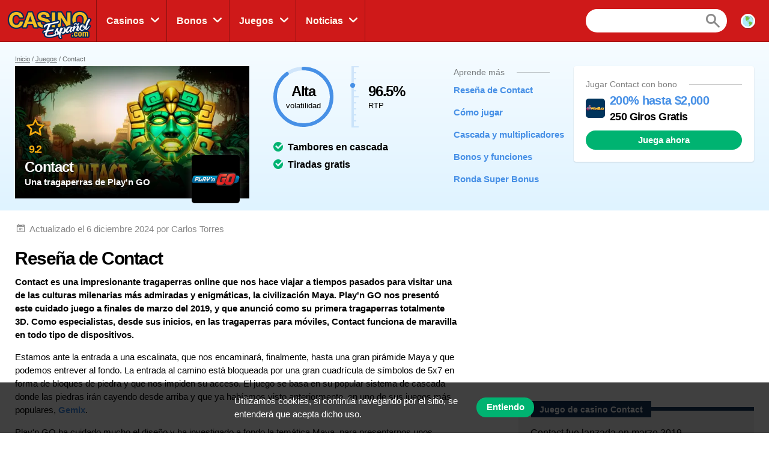

--- FILE ---
content_type: text/html; charset=UTF-8
request_url: https://casinoespanol.com/juegos/contact
body_size: 17903
content:
<!doctype html>
<html id="root" class="no-js" lang="es">
  <head>
    <!-- google analytics -->
        <!-- Google Tag Manager -->
<script>(function(w,d,s,l,i){w[l]=w[l]||[];w[l].push({'gtm.start':
new Date().getTime(),event:'gtm.js'});var f=d.getElementsByTagName(s)[0],
j=d.createElement(s),dl=l!='dataLayer'?'&l='+l:'';j.async=true;j.src=
'https://www.googletagmanager.com/gtm.js?id='+i+dl;f.parentNode.insertBefore(j,f);
})(window,document,'script','dataLayer','GTM-NC7QLKZT');</script>
<!-- End Google Tag Manager -->

    <!-- framework -->
    <meta charset="utf-8">
    <meta http-equiv="x-ua-compatible" content="ie=edge">
    <meta http-equiv="content-type" content="text/html, charset=utf-8">
    <meta name="viewport" content="width=device-width, initial-scale=1">
    <meta name="csrf-token" content="Iy14unQcR6ktukL9V5T9169Zsx85rwxeqeajLWmd">

    <!-- metadata -->
          <title>Reseña de la tragaperra Contact - RTP, consejos y bonos</title>
    
          <meta name="description" content="Descubre la civilización Maya con la tragaperras Contact. Un juego de Play&#039;n GO con sistema de cascada y estupendas rondas de bonificación y tiradas gratis">
    
    <script type="application/ld+json">{"@context":"https:\/\/schema.org","@type":"Review","itemReviewed":{"@type":"Game","name":"Contact","datePublished":"2019-03-28T18:37:07+01:00"},"author":{"@type":"Person","name":"Paula Fuentes","image":{"@type":"ImageObject","url":"https:\/\/res.cloudinary.com\/mbci\/image\/upload\/f_auto\/v1703637740\/casinoespanol\/user\/paula.png"}},"publisher":{"@type":"Organization","name":"CasinoEspanol","email":"info@multibrands.com","address":"28th October Street 319, Kanika Business Center, Office 101B, 3105 Limassol, Cyprus","legalName":"Multibrands Digital CY Ltd.","logo":{"@type":"ImageObject","url":"https:\/\/casinoespanol.com\/images\/share\/share-casinoespanol-1200x630.png","width":1200,"height":630}},"datePublished":"2019-04-15T18:37:07+02:00","dateModified":"2024-12-06T10:45:36+01:00","mainEntityOfPage":"https:\/\/casinoespanol.com\/juegos\/contact","reviewRating":{"@type":"Rating","bestRating":10,"worstRating":0,"ratingValue":"9.2"},"description":"Contact es una impresionante tragaperras online que nos hace viajar a tiempos pasados para visitar una de las culturas milenarias más admiradas y enigmáticas, la civilización Maya. Play'n GO nos presentó este cuidado juego a finales de marzo del 2019, y que anunció como su primera tragaperras totalmente 3D. Como especialistas, desde sus inicios, en las tragaperras para móviles, Contact funciona de maravilla en todo tipo de dispositivos.\nEstamos ante la entrada a una escalinata, que nos encaminará, finalmente, hasta una gran pirámide Maya y que podemos entrever al fondo. La entrada al camino está bloqueada por una gran cuadrícula de símbolos de 5x7 en forma de bloques de piedra y que nos impiden su acceso. El juego se basa en su popular sistema de cascada donde las piedras irán cayendo desde arriba y que ya habíamos visto anteriormente, en uno de sus juegos más populares, Gemix.  \nPlay'n GO ha cuidado mucho el diseño y ha investigado a fondo la temática Maya, para presentarnos unos dise..."}</script>      <meta property="og:url" content="https://casinoespanol.com/juegos/contact">
  <meta property="og:type" content="article">
  <meta property="og:site_name" content="CasinoEspanol">

  <meta name="twitter:card" content="summary" />

  
  <meta property="og:image" content="https://res.cloudinary.com/mbci/image/upload/f_auto/v1703634511/casinoespanol/game/contact.png">
  <meta name="twitter:image" content="https://res.cloudinary.com/mbci/image/upload/f_auto/v1703634511/casinoespanol/game/contact.png">

      <meta property="og:title" content="Reseña de la tragaperra Contact - RTP, consejos y bonos">
    <meta name="twitter:title" content="Reseña de la tragaperra Contact - RTP, consejos y bonos">
  
      <meta property="og:description" content="Descubre la civilización Maya con la tragaperras Contact. Un juego de Play&#039;n GO con sistema de cascada y estupendas rondas de bonificación y tiradas gratis">
    <meta name="twitter:description" content="Descubre la civilización Maya con la tragaperras Contact. Un juego de Play&#039;n GO con sistema de cascada y estupendas rondas de bonificación y tiradas gratis">
    <script>
    document.addEventListener("DOMContentLoaded", _ => {
      const sticky = document.querySelector('.js-main-header-links')
      if (!sticky) return

      let breakpoint = document.querySelector('.js-main-header').offsetHeight

      let stickied = maybeStickyNav(false, sticky, breakpoint)

      let hasBeenFixed = false

      window.addEventListener('scroll', () => {
        if (!hasBeenFixed) {
          sticky.parentElement.style.height = `${sticky.parentElement.offsetHeight}px`
          hasBeenFixed = true
        }

        stickied = maybeStickyNav(stickied, sticky, breakpoint)
      })
    })

    function maybeStickyNav(wasStickied, sticky, breakpoint) {
      const shouldSticky = window.pageYOffset > breakpoint

      if (wasStickied && !shouldSticky) {
        fadeOut(sticky, 300, sticky => {
          fadeIn(sticky, 100)
          sticky.classList.remove('is-sticky')
        })
      }

      if (!wasStickied && shouldSticky) {
        sticky.classList.add('is-sticky')
        fadeIn(sticky)
      }

      return shouldSticky
    }
  </script>
  <script src="/js/popper.min.js?id=31032b08bd8e72220462d3f54f8bd69a"></script>
  <script src="/js/tippy.min.js?id=be40939a1df8aa4cec53fb6ae572df26"></script>

  <script>
    document.addEventListener("DOMContentLoaded", _ => {
      tippy.setDefaultProps({
        duration: 100,
        arrow: true,
      })

      tippy('[data-tippy-content]')

      document
        .querySelectorAll('[data-tippy-html]')
        .forEach(el => tippy(el, {
          content: el.dataset.tippyHtml,
          allowHTML: true,
          interactive: true,
        }))
    })
  </script>
  <script>
    document.addEventListener("DOMContentLoaded", _ => {
      const sticky = document.querySelector('.js-sticky-partial')
      const isMobile = document.getElementById('js-nav-toggle-button').offsetHeight > 0

      if (!sticky || isMobile) return

      setTimeout(_ => sticky.parentElement.style.height = `${sticky.parentElement.offsetHeight}px`, 100)

      let partialTop = document.querySelector('.js-sticky-partial').getBoundingClientRect().top
      let navHeight = document.getElementById('js-nav-wrapper').offsetHeight
      let breakpoint = window.pageYOffset + partialTop - navHeight - 30

      let stickied = maybeStickySide(false, sticky, breakpoint)
      window.addEventListener('scroll', () => stickied = maybeStickySide(stickied, sticky, breakpoint))
    })

    function maybeStickySide(wasStickied, sticky, breakpoint) {
      const shouldSticky = window.pageYOffset > breakpoint

      if (wasStickied && !shouldSticky) sticky.classList.remove('is-sticky')
      if (!wasStickied && shouldSticky) sticky.classList.add('is-sticky')

      return shouldSticky
    }
  </script>
  <script>
    document.addEventListener("DOMContentLoaded", _ => {
      document
        .querySelectorAll('.js-lists-switcher')
        .forEach(switcher => switcher.addEventListener('click', event => {
          event.preventDefault()

          changeLinkClasses(switcher, switcher.parentNode.parentNode)
          changeItemList(switcher, switcher.parentNode.parentNode)
        }))
    })

    function changeLinkClasses(switcher, ul) {
      ul
        .querySelectorAll('.pills__link')
        .forEach(link => link.classList.toggle(
          'pills__link--active',
          link.dataset.tab == switcher.dataset.tab
        ))
    }

    function changeItemList(switcher, ul) {
      let links = document
        .querySelector(`[data-switchable-target="${ul.dataset.widget}"]`)
        .querySelectorAll('.js-lists-item')

      for (let link of links) {
        if (!link.classList.contains('is-hidden')) {
          link.classList.add('is-hidden')
          link.style.display = 'none'
        }
      }

      for (let link of links) {
        if (link.dataset.tab == switcher.dataset.tab) {
          fadeIn(link)
        }
      }
    }
  </script>

    <!-- favicons -->
    <link rel="icon" type="image/png" href="/images/favicons/favicon-casinoespanol-16x16.png">
    <link rel="icon" type="image/png" href="/images/favicons/favicon-casinoespanol-32x32.png" sizes="32x32">
    <link rel="icon" type="image/png" href="/images/favicons/favicon-casinoespanol-92x92.png" sizes="92x92">
    <link rel="icon" type="image/png" href="/images/favicons/favicon-casinoespanol-256x256.png" sizes="256x256">

    <!-- links to sibling sites -->
          <link rel="canonical" href="https://casinoespanol.com/juegos/contact" />
    
          <link rel="alternate" href="https://casinoespanol.com/juegos/contact" hreflang="es" />

                              <link rel="alternate" href="https://suominettikasino.com/kasinopelit/contact" hreflang="fi-fi" />
                              <link rel="alternate" href="https://norskecasinoer.com/casinospill/contact" hreflang="nb-no" />
                              <link rel="alternate" href="https://swedencasino.com/casinospel/contact" hreflang="sv-se" />
                          
    <!-- styles -->
    <link rel="stylesheet" href="/css/app-casinoespanol.css?id=190e5284796c1a1e738b878e6f70e8b8">

    <!-- twitter embeds -->
    <script>
  document.addEventListener("DOMContentLoaded", _ => {
    const tweets = document.querySelectorAll('.embedTweet')
    if (!tweets.length) return

    const script = document.createElement('script')
    script.onload = () => tweets.forEach(tweet => twttr.widgets.createTweet(tweet.dataset.tweetId, tweet))
    script.src = 'https://platform.twitter.com/widgets.js'
    document.head.append(script)
  })
</script>

    <!-- javascript -->
    <script defer src="/js/axios.min.js?id=a46ffdababfaea9a1d2f8da24fd43086"></script>
    <script defer src="/js/alpine.min.js?id=c1cd7d7a6994fbad9bfb648a616613a5"></script>

    <script src="/js/app.js?id=17f84d7b351c3dafb286ffc7b5536de2"></script>
    <script src="/js/independent/fade.js?id=98c05160559b495a3346da2e98a6b5dc"></script>
    <script src="/js/independent/scroll-to-target.js?id=985df5bbd60a39613d94b2000ad45b80"></script>
  </head>
  <body class="body casinoespanol">
    <!-- Google Tag Manager (noscript) -->
<noscript><iframe src="https://www.googletagmanager.com/ns.html?id=GTM-NC7QLKZT"
height="0" width="0" style="display:none;visibility:hidden"></iframe></noscript>
<!-- End Google Tag Manager (noscript) -->
    
    <div class="layout layout--navigation">
      <header id="layout-header" class="layout__header">
        <div class="header">
      <a class="header__logo" href="https://casinoespanol.com">
      <div class="image">
  <img
    class="image__src"
    src="/images/logos/logo-casinoespanol.png"
    alt="/images/logos/logo-casinoespanol.png"
          >
  <div class="image__size" style="padding-top: 43.75%"></div>
</div>
  </a>
  <div class="header__navigation" id="js-nav-wrapper">
    <nav class="navigation">
  <ul class="navigation__list">
          <li x-data="{ open: false }" x-on:mouseleave="open = false" class="navigation__item  navigation__item--subList ">
        <div class="navigation__link">
                      <a x-on:mouseenter="open = true" class="navigation__text" href="/casinos">
                      Casinos
          </a>
                      <span x-on:click="open = !open" class="navigation__icon"></span>
                  </div>
                  <ul x-transition x-show="open" class="navigation__subList">
                          <li class="navigation__subItem">
                <a class="navigation__subLink" href="/casinos/en-vivo">Casinos en Vivo</a>
              </li>
                          <li class="navigation__subItem">
                <a class="navigation__subLink" href="https://casinoespanol.com/casinos/cripto">Cripto Casino</a>
              </li>
                          <li class="navigation__subItem">
                <a class="navigation__subLink" href="https://casinoespanol.com/casinos/cashback">Casinos con Cashback</a>
              </li>
                          <li class="navigation__subItem">
                <a class="navigation__subLink" href="https://casinoespanol.com/casinos/nuevos">Casinos Nuevos</a>
              </li>
                          <li class="navigation__subItem">
                <a class="navigation__subLink" href="/casinos/argentina">Casinos Argentina</a>
              </li>
                          <li class="navigation__subItem">
                <a class="navigation__subLink" href="https://casinoespanol.com/casinos/chile">Casinos Chile</a>
              </li>
                          <li class="navigation__subItem">
                <a class="navigation__subLink" href="https://casinoespanol.com/casinos/colombia">Casinos Colombia</a>
              </li>
                          <li class="navigation__subItem">
                <a class="navigation__subLink" href="https://espana.casinoespanol.com/">Casinos España</a>
              </li>
                          <li class="navigation__subItem">
                <a class="navigation__subLink" href="/casinos/mexico">Casinos México</a>
              </li>
                          <li class="navigation__subItem">
                <a class="navigation__subLink" href="https://casinoespanol.com/casinos/peru">Casinos Perú</a>
              </li>
                      </ul>
              </li>
          <li x-data="{ open: false }" x-on:mouseleave="open = false" class="navigation__item  navigation__item--subList ">
        <div class="navigation__link">
                      <a x-on:mouseenter="open = true" class="navigation__text" href="/bonos">
                      Bonos
          </a>
                      <span x-on:click="open = !open" class="navigation__icon"></span>
                  </div>
                  <ul x-transition x-show="open" class="navigation__subList">
                          <li class="navigation__subItem">
                <a class="navigation__subLink" href="/bonos/por-deposito">Bono por depósito</a>
              </li>
                          <li class="navigation__subItem">
                <a class="navigation__subLink" href="/bonos/sin-deposito">Bono sin depósito</a>
              </li>
                          <li class="navigation__subItem">
                <a class="navigation__subLink" href="/bonos/tiradas-gratis">Tiradas Gratis</a>
              </li>
                      </ul>
              </li>
          <li x-data="{ open: false }" x-on:mouseleave="open = false" class="navigation__item  navigation__item--subList ">
        <div class="navigation__link">
                      <a x-on:mouseenter="open = true" class="navigation__text" href="/juegos">
                      Juegos
          </a>
                      <span x-on:click="open = !open" class="navigation__icon"></span>
                  </div>
                  <ul x-transition x-show="open" class="navigation__subList">
                          <li class="navigation__subItem">
                <a class="navigation__subLink" href="/juegos/tragaperras">Tragaperras</a>
              </li>
                          <li class="navigation__subItem">
                <a class="navigation__subLink" href="/juegos/ruletas">Ruleta Online</a>
              </li>
                          <li class="navigation__subItem">
                <a class="navigation__subLink" href="https://casinoespanol.com/jackpots">Botes</a>
              </li>
                          <li class="navigation__subItem">
                <a class="navigation__subLink" href="/casinos/apuestas">Apuestas deportivas</a>
              </li>
                          <li class="navigation__subItem">
                <a class="navigation__subLink" href="/casinos/poker">Póker online</a>
              </li>
                          <li class="navigation__subItem">
                <a class="navigation__subLink" href="/casinos/bingo">Bingo online</a>
              </li>
                          <li class="navigation__subItem">
                <a class="navigation__subLink" href="/casinos/loterias">Loterías (lotto)</a>
              </li>
                      </ul>
              </li>
          <li x-data="{ open: false }" x-on:mouseleave="open = false" class="navigation__item  navigation__item--subList ">
        <div class="navigation__link">
                      <a x-on:mouseenter="open = true" class="navigation__text" href="/noticias">
                      Noticias
          </a>
                      <span x-on:click="open = !open" class="navigation__icon"></span>
                  </div>
                  <ul x-transition x-show="open" class="navigation__subList">
                          <li class="navigation__subItem">
                <a class="navigation__subLink" href="https://casinoespanol.com/articulos">Artículos y guías</a>
              </li>
                      </ul>
              </li>
      </ul>
      <div class="navigation__search">
      <form action="https://casinoespanol.com/busca" method="post">
        <input type="hidden" name="_token" value="Iy14unQcR6ktukL9V5T9169Zsx85rwxeqeajLWmd" autocomplete="off">        <input type="hidden" name="casinos" value="1">
        <input type="hidden" name="games" value="1">
        <input type="hidden" name="news" value="1">
        <input type="hidden" name="articles" value="1">
        <input class="navigation__searchField" type="text" name="query" value="">
      </form>
    </div>
    <a class="navigation__searchButton" href="https://casinoespanol.com/busca"></a>
    <div class="navigation__countryDropdown">
    <div class="mcdd">
  <div class="mcdd__current">
    <span class="mcdd__icon mcdd__icon--es"></span>
  </div>
  <ul class="mcdd__list" id="mcdd-list">
                <li class="mcdd__item">
        <a class="mcdd__link" href="https://suominettikasino.com/kasinopelit/contact">
          <span class="mcdd__icon mcdd__icon--fi"></span>
          <span class="mcdd__text">Suomi</span>
        </a>
      </li>
                <li class="mcdd__item">
        <a class="mcdd__link" href="https://norskecasinoer.com/casinospill/contact">
          <span class="mcdd__icon mcdd__icon--nb"></span>
          <span class="mcdd__text">Norsk</span>
        </a>
      </li>
                <li class="mcdd__item">
        <a class="mcdd__link" href="https://swedencasino.com/casinospel/contact">
          <span class="mcdd__icon mcdd__icon--sv"></span>
          <span class="mcdd__text">Svenska</span>
        </a>
      </li>
                <li class="mcdd__item">
        <a class="mcdd__link" href="https://topcasinosites.co.uk/games/slots">
          <span class="mcdd__icon mcdd__icon--uk"></span>
          <span class="mcdd__text">English - UK</span>
        </a>
      </li>
      </ul>
</div>
  </div>
</nav>
  </div>
  <div class="header__shortcuts">
    <nav class="shortcuts">
  <ul class="shortcuts__list">
    <li class="shortcuts__item">
              <a class="shortcuts__link" href="https://casinoespanol.com/casinos">
              <div class="shortcuts__icon shortcuts__icon--roulette"></div>
        <div class="shortcuts__text">Casinos</div>
      </a>
    </li>
    <li class="shortcuts__item">
              <a class="shortcuts__link" href="https://casinoespanol.com/bonos">
              <div class="shortcuts__icon shortcuts__icon--cash"></div>
        <div class="shortcuts__text">Bonos</div>
      </a>
    </li>
    <li class="shortcuts__item">
              <a class="shortcuts__link" href="https://casinoespanol.com/juegos">
              <div class="shortcuts__icon shortcuts__icon--dice"></div>
        <div class="shortcuts__text">Juegos</div>
      </a>
    </li>
    <li class="shortcuts__item">
      <a class="shortcuts__link" id="js-nav-toggle-button" href="#" data-state="closed">
        <div class="shortcuts__icon shortcuts__icon--menu"></div>
        <div class="shortcuts__text">Menú</div>
      </a>
    </li>
  </ul>
</nav>

<script>
  document.addEventListener("DOMContentLoaded", _ => {
    const nav = document.getElementById("js-nav-toggle-button")

    nav.addEventListener("click", event => {
      event.preventDefault()

      nav.dataset.state == "closed"
        ? fadeIn(document.getElementById("js-nav-wrapper"), 150)
        : fadeOut(document.getElementById("js-nav-wrapper"), 75)

      nav.dataset.state = nav.dataset.state == "open" ? "closed" : "open"
    })
  })
</script>
  </div>
</div>

<script>
  document.addEventListener("DOMContentLoaded", _ => {
    document.querySelector('#js-nav-wrapper a').addEventListener(`click`, () => {
      if (document.getElementById("js-nav-toggle-button").offsetParent !== null) {
        fadeOut(document.getElementById("js-nav-wrapper"), 75)
      }
    })
  })
</script>
      </header>
      <main class="layout__main">
          <div class="segment segment--paddingTopSmall segment--paddingBottomSmall segment--bgReviewHeader">
    <div class="segment__main">
      <ul class="breadcrumbs">
  <li><a href="https://casinoespanol.com">Inicio</a></li>

                    <li><a href="https://casinoespanol.com/juegos">Juegos</a></li>
                        <li>Contact</li>
            </ul>
    </div>
    <div class="segment__main">
      <div class="reviewHeroGame js-main-header">
  <div class="reviewHeroGame__main">
    <div class="reviewHeroGame__info">
      <div class="reviewGameInfo">
        <div class="reviewGameInfo reviewGameInfo--featuredLayout">
  <div class="reviewGameInfo__image">
          <div class="image">
  <img
    class="image__src"
    src="https://res.cloudinary.com/mbci/image/upload/f_auto/w_516/v1703632095/casinoespanol/cover-image/game/contact.jpg"
    alt="Contact"
     sizes="(min-width: 992px) 516px, 600px"      srcset="https://res.cloudinary.com/mbci/image/upload/f_auto/w_516/v1703632095/casinoespanol/cover-image/game/contact.jpg 516w, https://res.cloudinary.com/mbci/image/upload/f_auto/w_1032/v1703632095/casinoespanol/cover-image/game/contact.jpg 1032w, https://res.cloudinary.com/mbci/image/upload/f_auto/w_600/v1703632095/casinoespanol/cover-image/game/contact.jpg 600w, https://res.cloudinary.com/mbci/image/upload/f_auto/w_1200/v1703632095/casinoespanol/cover-image/game/contact.jpg 1200w"   >
  <div class="image__size" style="padding-top: 56.3%"></div>
</div>

      </div>
  <div class="reviewGameInfo__info">
    <div class="reviewGameInfo__rating">
      <div class="rating rating--featuredLayout">
  <div class="rating__icon rating__icon--star"></div>
  <div class="rating__value" value=9.2>9.2</div>
</div>
    </div>
          <h1 class="reviewGameInfo__heading">Contact</h1>
      <h2 class="reviewGameInfo__byline">Una tragaperras de Play&#039;n GO</h2>
      </div>
      <div class="reviewGameInfo__logo">
      <div class="image">
  <img
    class="image__src"
    src="https://res.cloudinary.com/mbci/image/upload/f_auto/w_60/v1703637560/casinoespanol/parameter/png.png"
    alt="Play&#039;n GO"
     sizes="(min-width: 992px) 80px, 60px"      srcset="https://res.cloudinary.com/mbci/image/upload/f_auto/w_60/v1703637560/casinoespanol/parameter/png.png 60w, https://res.cloudinary.com/mbci/image/upload/f_auto/w_80/v1703637560/casinoespanol/parameter/png.png 80w, https://res.cloudinary.com/mbci/image/upload/f_auto/w_120/v1703637560/casinoespanol/parameter/png.png 120w, https://res.cloudinary.com/mbci/image/upload/f_auto/w_160/v1703637560/casinoespanol/parameter/png.png 160w, https://res.cloudinary.com/mbci/image/upload/f_auto/w_180/v1703637560/casinoespanol/parameter/png.png 180w"   >
  <div class="image__size" style="padding-top: 100%"></div>
</div>

    </div>
    <div class="reviewGameInfo__fade"></div>
</div>
      </div>
    </div>
    <div class="reviewHeroGame__data">
      <div class="reviewHeroGameData">
      <div class="reviewHeroGameData__chart">
      <div class="reviewGameChart">
  <div class="reviewGameChart__info">
    <div class="reviewGameChart__heading">
      Alta
    </div>
    <div class="reviewGameChart__byline">
      volatilidad
    </div>
  </div>
  <svg class="reviewGameChart__box" viewbox="0 0 33.83098862 33.83098862" xmlns="http://www.w3.org/2000/svg">
    <circle class="reviewGameChart__fill" fill="none" cx="16.91549431" cy="16.91549431" r="15.91549431" />
    <circle class="reviewGameChart__path" stroke-dasharray="90,100" stroke-linecap="round" fill="none" cx="16.91549431" cy="16.91549431" r="15.91549431" />
  </svg>
</div>
    </div>
    <div class="reviewHeroGameData__barometer">
    <div class="reviewGameBarometer">
  <div class="reviewGameBarometer__wrapper">
    <div class="reviewGameBarometer__bullet" style="bottom: 65%;"></div>
    <div class="reviewGameBarometer__indicator">
      <div class="reviewGameBarometer__increment"></div>
      <div class="reviewGameBarometer__increment"></div>
      <div class="reviewGameBarometer__increment"></div>
      <div class="reviewGameBarometer__increment"></div>
      <div class="reviewGameBarometer__increment"></div>
      <div class="reviewGameBarometer__increment"></div>
      <div class="reviewGameBarometer__increment"></div>
      <div class="reviewGameBarometer__increment"></div>
      <div class="reviewGameBarometer__increment"></div>
      <div class="reviewGameBarometer__increment"></div>
      <div class="reviewGameBarometer__increment"></div>
    </div>
  </div>
  <div class="reviewGameBarometer__info">
    <div class="reviewGameBarometer__heading">
      96.5%
    </div>
    <div class="reviewGameBarometer__byline">
      RTP
    </div>
  </div>
</div>
  </div>
  <div class="reviewHeroGameData__checklist">
    <div class="checklist">
              <ol>
                                  <li>
                                          Tambores en cascada
                                      </li>
                                  <li>
                                          Tiradas gratis
                                      </li>
                              </ol>
            </div>
  </div>
</div>
    </div>
    <div class="reviewHeroGame__nav">
      <div class="reviewHeroGame__links">
        <div class="reviewHeroLinks js-main-header-links">
  <div class="reviewHeroLinks__heading">
    <div class="dividerHeading">
    <p class="dividerHeading__text">
      Aprende más
    </p>
    <div class="dividerHeading__line"></div>
  </div>
  </div>
  <div class="reviewHeroLinks__main">
    <ul class="reviewHeroLinks__list">
                      <li class="reviewHeroLinks__item">
          <a class="reviewHeroLinks__link js-scroll-to" href="#resena-de-contact" data-scroll-target="resena-de-contact">
            Reseña de Contact
          </a>
        </li>
                      <li class="reviewHeroLinks__item">
          <a class="reviewHeroLinks__link js-scroll-to" href="#como-jugar" data-scroll-target="como-jugar">
            Cómo jugar
          </a>
        </li>
                      <li class="reviewHeroLinks__item">
          <a class="reviewHeroLinks__link js-scroll-to" href="#cascada-y-multiplicadores" data-scroll-target="cascada-y-multiplicadores">
            Cascada y multiplicadores
          </a>
        </li>
                      <li class="reviewHeroLinks__item">
          <a class="reviewHeroLinks__link js-scroll-to" href="#bonos-y-funciones" data-scroll-target="bonos-y-funciones">
            Bonos y funciones
          </a>
        </li>
                      <li class="reviewHeroLinks__item">
          <a class="reviewHeroLinks__link js-scroll-to" href="#ronda-super-bonus" data-scroll-target="ronda-super-bonus">
            Ronda Super Bonus
          </a>
        </li>
          </ul>
  </div>
</div>
      </div>
    </div>
          <div class="reviewHeroGame__value">
        <div class="reviewOffer reviewOffer--card">
  <div class="reviewOffer__header">
    <div class="dividerHeading">
    <h3 class="dividerHeading__text">
      Jugar Contact con bono
    </h3>
    <div class="dividerHeading__line"></div>
  </div>
  </div>
  <div class="reviewOffer__main">
          <div class="reviewOffer__logo">
        <div class="image">
  <img
    class="image__src"
    src="https://res.cloudinary.com/mbci/image/upload/f_auto/w_32/v1745836879/casinoespanol/casino/winbay.png"
    alt="WinBay Casino"
     sizes="(min-width: 992px) 60px, 32px"      srcset="https://res.cloudinary.com/mbci/image/upload/f_auto/w_32/v1745836879/casinoespanol/casino/winbay.png 32w, https://res.cloudinary.com/mbci/image/upload/f_auto/w_64/v1745836879/casinoespanol/casino/winbay.png 64w, https://res.cloudinary.com/mbci/image/upload/f_auto/w_60/v1745836879/casinoespanol/casino/winbay.png 60w, https://res.cloudinary.com/mbci/image/upload/f_auto/w_120/v1745836879/casinoespanol/casino/winbay.png 120w"   >
  <div class="image__size" style="padding-top: 100%"></div>
</div>

      </div>
        <div class="reviewOffer__info">
              <div class="reviewOffer__heading">
          200% hasta $2,000
        </div>
                  <div class="reviewOffer__byline">
            250 Giros Gratis
          </div>
                  </div>
    <div class="reviewOffer__actions">
      <div class="reviewOffer__btn">
        <a
  class="btn btn--wide "
  href="https://casinoespanol.com/goto/winbay/15"

      rel="nofollow"
    target="_blank"
  
  
  
  >
  Juega ahora
</a>
      </div>
    </div>
  </div>
  </div>
      </div>
      </div>
</div>
    </div>
  </div>

  <div class="review">
    <div class="review__content">
      <div class="segment segment--paddingSmall">
  <div class="segment__main">
    <div class="meta">
      <div class="meta__item meta__item--date">
        Actualizado el  6 diciembre 2024
                  por Carlos Torres
              </div>
    </div>
  </div>
</div>

              <div class="segment segment--paddingBottomNormal" id="resena-de-contact" name="resena-de-contact">
          <div class="segment__main">
            <div class="blockLayout">
              <div class="blockLayout__content">
                <div class="blockLayout__header">
                  <h2 class="blockLayout__heading blockLayout__heading--size2">
                      Reseña de Contact
                  </h2>
                </div>

                <div class="blockLayout__main">
                  <div class="vanillaHtml"><p><strong>Contact es una impresionante tragaperras online que nos hace viajar a tiempos pasados para visitar una de las culturas milenarias más admiradas y enigmáticas, la civilización Maya. Play'n GO nos presentó este cuidado juego a finales de marzo del 2019, y que anunció como su primera tragaperras totalmente 3D. Como especialistas, desde sus inicios, en las tragaperras para móviles, Contact funciona de maravilla en todo tipo de dispositivos.</strong></p>
<p>Estamos ante la entrada a una escalinata, que nos encaminará, finalmente, hasta una gran pirámide Maya y que podemos entrever al fondo. La entrada al camino está bloqueada por una gran cuadrícula de símbolos de 5x7 en forma de bloques de piedra y que nos impiden su acceso. El juego se basa en su popular sistema de cascada donde las piedras irán cayendo desde arriba y que ya habíamos visto anteriormente, en uno de sus juegos más populares, <a href="/juegos/gemix">Gemix</a>.  </p>
<p>Play'n GO ha cuidado mucho el diseño y ha investigado a fondo la temática Maya, para presentarnos unos diseños fieles a sus originales con imágenes picadas en la piedra. Entre sus símbolos podremos encontrar máscaras Mayas y detalladas representaciones de animales. Una música envolvente y mística nos ayudará a tener una experiencia más inmersiva.</p></div>
                </div>

                                  <div class="blockLayout__side blockLayout__side--floatDesktop blockLayout__side--noHeight" id="review-summary">
                    <div class="reviewSummary js-sticky-partial">
      <div class="reviewSummary__media reviewSummary__media--hiddenSticky">
      <div class="vanillaHtml">
        <div class="embedYoutube">
          <iframe width="560" height="315" src="https://www.youtube.com/embed/q5zCqf3tL6A?rel=0" frameborder="0" allow="accelerometer; autoplay; encrypted-media; gyroscope; picture-in-picture" allowfullscreen></iframe>
        </div>
      </div>
    </div>
    <div class="reviewSummary__gameInfo reviewSummary__gameInfo--displaySticky">
    <div class="reviewGameInfo">
  <div class="reviewGameInfo__image">
          <div class="image">
  <img
    class="image__src"
    src="https://res.cloudinary.com/mbci/image/upload/f_auto/w_516/v1703632095/casinoespanol/cover-image/game/contact.jpg"
    alt="Contact"
     sizes="(min-width: 992px) 516px, 600px"      srcset="https://res.cloudinary.com/mbci/image/upload/f_auto/w_516/v1703632095/casinoespanol/cover-image/game/contact.jpg 516w, https://res.cloudinary.com/mbci/image/upload/f_auto/w_1032/v1703632095/casinoespanol/cover-image/game/contact.jpg 1032w, https://res.cloudinary.com/mbci/image/upload/f_auto/w_600/v1703632095/casinoespanol/cover-image/game/contact.jpg 600w, https://res.cloudinary.com/mbci/image/upload/f_auto/w_1200/v1703632095/casinoespanol/cover-image/game/contact.jpg 1200w"   >
  <div class="image__size" style="padding-top: 56.3%"></div>
</div>

      </div>
  <div class="reviewGameInfo__info">
    <div class="reviewGameInfo__rating">
      <div class="rating">
  <div class="rating__icon rating__icon--star"></div>
  <div class="rating__value" value=9.2>9.2</div>
</div>
    </div>
          <p class="reviewGameInfo__heading">Contact</p>
      <p class="reviewGameInfo__byline">Una tragaperras de Play&#039;n GO</p>
      </div>
      <div class="reviewGameInfo__logo">
      <div class="image">
  <img
    class="image__src"
    src="https://res.cloudinary.com/mbci/image/upload/f_auto/w_60/v1703637560/casinoespanol/parameter/png.png"
    alt="Play&#039;n GO"
     sizes="(min-width: 992px) 80px, 60px"      srcset="https://res.cloudinary.com/mbci/image/upload/f_auto/w_60/v1703637560/casinoespanol/parameter/png.png 60w, https://res.cloudinary.com/mbci/image/upload/f_auto/w_80/v1703637560/casinoespanol/parameter/png.png 80w, https://res.cloudinary.com/mbci/image/upload/f_auto/w_120/v1703637560/casinoespanol/parameter/png.png 120w, https://res.cloudinary.com/mbci/image/upload/f_auto/w_160/v1703637560/casinoespanol/parameter/png.png 160w, https://res.cloudinary.com/mbci/image/upload/f_auto/w_180/v1703637560/casinoespanol/parameter/png.png 180w"   >
  <div class="image__size" style="padding-top: 100%"></div>
</div>

    </div>
    <div class="reviewGameInfo__fade"></div>
</div>
  </div>
  <div class="reviewSummary__header reviewSummary__header--hiddenSticky">
    <div class="boxDivider">
      <p class="boxDivider__text">
      Juego de casino Contact
    </p>
  </div>
  </div>
  <div class="reviewSummary__box">
    <div class="reviewSummary__main">
      <div class="reviewSummary__table reviewSummary__table--hiddenSticky">
        Contact fue lanzada en marzo 2019
      </div>
      <div class="reviewSummary__table reviewSummary__table--hiddenSticky">
        <div class="metaTable">
  <ul class="metaTable__list">
          <li class="metaTable__row">
        <div class="metaTable__th">
          Proveedor
        </div>
        <div class="metaTable__td">
                                    <span class="metaTable__tippyLink" data-tippy-html="<div style='font-size: 1.4rem; line-height: 1.6;'>
  <strong>Play&#039;n GO</strong>
        </div>
">
                Play&#039;n GO
              </span>
                              </div>
      </li>
          <li class="metaTable__row">
        <div class="metaTable__th">
          Sistema de premios
        </div>
        <div class="metaTable__td">
                      Cluster
                  </div>
      </li>
          <li class="metaTable__row">
        <div class="metaTable__th">
          Apuesta mínima
        </div>
        <div class="metaTable__td">
                      $0.20
                  </div>
      </li>
          <li class="metaTable__row">
        <div class="metaTable__th">
          Apuesta máxima
        </div>
        <div class="metaTable__td">
                      $100.00
                  </div>
      </li>
      </ul>
</div>
      </div>
              <div class="reviewSummary__symbols reviewSummary__symbols--hiddenSticky">
          <ul class="symbolList">
      <li class="symbolList__item">
              <span class="symbolList__wrapper">
      
                  <div class="symbolList__image" data-tippy-content="Aventuras">
            <div class="image">
  <img
    class="image__src"
    src="https://res.cloudinary.com/mbci/image/upload/f_auto/w_48/v1703637614/casinoespanol/parameter/slot-theme-adventure.png"
    alt="Aventuras"
     sizes="(min-width: 992px) 48px"      srcset="https://res.cloudinary.com/mbci/image/upload/f_auto/w_48/v1703637614/casinoespanol/parameter/slot-theme-adventure.png 48w, https://res.cloudinary.com/mbci/image/upload/f_auto/w_96/v1703637614/casinoespanol/parameter/slot-theme-adventure.png 96w, https://res.cloudinary.com/mbci/image/upload/f_auto/w_144/v1703637614/casinoespanol/parameter/slot-theme-adventure.png 144w"   >
  <div class="image__size" style="padding-top: 100%"></div>
</div>

          </div>
        
        <div class="symbolList__text">Aventuras</div>

              </span>
          </li>
      <li class="symbolList__item">
              <span class="symbolList__wrapper">
      
                  <div class="symbolList__image" data-tippy-content="Precolombino">
            <div class="image">
  <img
    class="image__src"
    src="https://res.cloudinary.com/mbci/image/upload/f_auto/w_48/v1703637694/casinoespanol/parameter/slot-theme-precolombino.png"
    alt="Precolombino"
     sizes="(min-width: 992px) 48px"      srcset="https://res.cloudinary.com/mbci/image/upload/f_auto/w_48/v1703637694/casinoespanol/parameter/slot-theme-precolombino.png 48w, https://res.cloudinary.com/mbci/image/upload/f_auto/w_96/v1703637694/casinoespanol/parameter/slot-theme-precolombino.png 96w, https://res.cloudinary.com/mbci/image/upload/f_auto/w_144/v1703637694/casinoespanol/parameter/slot-theme-precolombino.png 144w"   >
  <div class="image__size" style="padding-top: 100%"></div>
</div>

          </div>
        
        <div class="symbolList__text">Precolombino</div>

              </span>
          </li>
  </ul>
        </div>
                    <div class="reviewSummary__checklist">
          <div class="checklist checklist--horizontal">
            <ol>
                              <li>
                                      Tambores en cascada
                                  </li>
                              <li>
                                      Tiradas gratis
                                  </li>
                          </ol>
          </div>
        </div>
                    <div class="reviewSummary__offer reviewSummary__offer--displaySticky">
          <div class="reviewOffer reviewOffer--row">
  <div class="reviewOffer__header">
    <div class="dividerHeading">
    <h3 class="dividerHeading__text">
      Bonos - WinBay Casino
    </h3>
    <div class="dividerHeading__line"></div>
  </div>
  </div>
  <div class="reviewOffer__main">
        <div class="reviewOffer__info">
              <div class="reviewOffer__heading">
          200% hasta $2,000
        </div>
                  <div class="reviewOffer__byline">
            250 Giros Gratis
          </div>
                  </div>
    <div class="reviewOffer__actions">
      <div class="reviewOffer__btn">
        <a
  class="btn btn--wide "
  href="https://casinoespanol.com/goto/winbay/15"

      rel="nofollow"
    target="_blank"
  
  
  
  >
  Jugar!
</a>
      </div>
    </div>
  </div>
  </div>
        </div>
        <div class="reviewSummary__cta reviewSummary__cta--hiddenSticky">
          <a
  class="btn "
  href="https://casinoespanol.com/goto/winbay/2"

      rel="nofollow"
    target="_blank"
  
  
  
  >
  Juega en WinBay Casino
</a>
        </div>
          </div>
  </div>
</div>
                  </div>

                                      <div class="blockLayout__footer">
                      <div class="gallery">
  <ul class="gallery__list">
          <li class="gallery__item">
        <div class="gallery__media">
          <div class="gallery__image">
                          <div class="image">
  <img
    class="image__src"
    src="https://res.cloudinary.com/mbci/image/upload/f_auto/w_262/v1703635723/casinoespanol/game-screenshot/contact/408/ronda-de-bono.jpg"
    alt="Ronda de Bono"
     sizes="(min-width: 992px) 262px, 434px"      srcset="https://res.cloudinary.com/mbci/image/upload/f_auto/w_262/v1703635723/casinoespanol/game-screenshot/contact/408/ronda-de-bono.jpg 262w, https://res.cloudinary.com/mbci/image/upload/f_auto/w_434/v1703635723/casinoespanol/game-screenshot/contact/408/ronda-de-bono.jpg 434w, https://res.cloudinary.com/mbci/image/upload/f_auto/w_524/v1703635723/casinoespanol/game-screenshot/contact/408/ronda-de-bono.jpg 524w, https://res.cloudinary.com/mbci/image/upload/f_auto/w_868/v1703635723/casinoespanol/game-screenshot/contact/408/ronda-de-bono.jpg 868w, https://res.cloudinary.com/mbci/image/upload/f_auto/w_1302/v1703635723/casinoespanol/game-screenshot/contact/408/ronda-de-bono.jpg 1302w"   >
  <div class="image__size" style="padding-top: 72.5%"></div>
</div>

                      </div>
          <p class="gallery__caption">Ronda de Bono</p>
        </div>
      </li>
          <li class="gallery__item">
        <div class="gallery__media">
          <div class="gallery__image">
                          <div class="image">
  <img
    class="image__src"
    src="https://res.cloudinary.com/mbci/image/upload/f_auto/w_262/v1703635727/casinoespanol/game-screenshot/contact/409/contact-gran-premio.jpg"
    alt="Contact Gran Premio"
     sizes="(min-width: 992px) 262px, 434px"      srcset="https://res.cloudinary.com/mbci/image/upload/f_auto/w_262/v1703635727/casinoespanol/game-screenshot/contact/409/contact-gran-premio.jpg 262w, https://res.cloudinary.com/mbci/image/upload/f_auto/w_434/v1703635727/casinoespanol/game-screenshot/contact/409/contact-gran-premio.jpg 434w, https://res.cloudinary.com/mbci/image/upload/f_auto/w_524/v1703635727/casinoespanol/game-screenshot/contact/409/contact-gran-premio.jpg 524w, https://res.cloudinary.com/mbci/image/upload/f_auto/w_868/v1703635727/casinoespanol/game-screenshot/contact/409/contact-gran-premio.jpg 868w, https://res.cloudinary.com/mbci/image/upload/f_auto/w_1302/v1703635727/casinoespanol/game-screenshot/contact/409/contact-gran-premio.jpg 1302w"   >
  <div class="image__size" style="padding-top: 72.708333333333%"></div>
</div>

                      </div>
          <p class="gallery__caption">Contact Gran Premio</p>
        </div>
      </li>
          <li class="gallery__item">
        <div class="gallery__media">
          <div class="gallery__image">
                          <div class="image">
  <img
    class="image__src"
    src="https://res.cloudinary.com/mbci/image/upload/f_auto/w_262/v1703635729/casinoespanol/game-screenshot/contact/410/contact-sistema-cascada.jpg"
    alt="Contact Sistema Cascada"
     sizes="(min-width: 992px) 262px, 434px"      srcset="https://res.cloudinary.com/mbci/image/upload/f_auto/w_262/v1703635729/casinoespanol/game-screenshot/contact/410/contact-sistema-cascada.jpg 262w, https://res.cloudinary.com/mbci/image/upload/f_auto/w_434/v1703635729/casinoespanol/game-screenshot/contact/410/contact-sistema-cascada.jpg 434w, https://res.cloudinary.com/mbci/image/upload/f_auto/w_524/v1703635729/casinoespanol/game-screenshot/contact/410/contact-sistema-cascada.jpg 524w, https://res.cloudinary.com/mbci/image/upload/f_auto/w_868/v1703635729/casinoespanol/game-screenshot/contact/410/contact-sistema-cascada.jpg 868w, https://res.cloudinary.com/mbci/image/upload/f_auto/w_1302/v1703635729/casinoespanol/game-screenshot/contact/410/contact-sistema-cascada.jpg 1302w"   >
  <div class="image__size" style="padding-top: 73.125%"></div>
</div>

                      </div>
          <p class="gallery__caption">Contact Sistema Cascada</p>
        </div>
      </li>
      </ul>
</div>
                    </div>
                                                </div>
            </div>
          </div>
        </div>
              <div class="segment segment--paddingBottomNormal" id="como-jugar" name="como-jugar">
          <div class="segment__main">
            <div class="blockLayout">
              <div class="blockLayout__content">
                <div class="blockLayout__header">
                  <h2 class="blockLayout__heading blockLayout__heading--size2">
                      Cómo es el juego de casino Contact
                  </h2>
                </div>

                <div class="blockLayout__main">
                  <div class="vanillaHtml"><p>La tragaperras online Contact, destaca por tener una estructura con más símbolos de lo habitual, formada por 5 tambores y 7 filas. Tiene un sistema de cascada donde los premios se consiguen al crear grupos de más de 5 símbolos iguales adyacentes unos a otros.  </p>
<p>Los Mayas de la tragaperras Contact nos permitirán ajustar nuestra apuestas entre los 0,20$ la tirada más baja, hasta los 100$ por la tirada más alta. Su porcentaje de retorno al jugador llega a los 96,55%, que no está nada mal, teniendo en cuenta que es una juego de alta volatilidad y estos suelen tener un RTP algo más bajo que la media. Así que si te gusta apostar fuerte este puede ser un juego a buscar en alguno de tus <a href="/casinos">casinos en línea</a> favoritos.  </p>
<p>Los 9 símbolos están diseñados cuidadosamente con mucho detalle. Los símbolos de mayor valor son 4 impresionantes mascaras Mayas todas diferentes entre sí y los símbolos de menor valor son representaciones Mayas de diferentes animales labradas en piedra, como el cóndor, la serpiente o la tortuga. En la tragaperras Contact, no hay símbolos especiales como comodines o scatters.</p></div>
                </div>

                              </div>
            </div>
          </div>
        </div>
              <div class="segment segment--paddingBottomNormal" id="cascada-y-multiplicadores" name="cascada-y-multiplicadores">
          <div class="segment__main">
            <div class="blockLayout">
              <div class="blockLayout__content">
                <div class="blockLayout__header">
                  <h2 class="blockLayout__heading blockLayout__heading--size2">
                      Las cascadas y los multiplicadores
                  </h2>
                </div>

                <div class="blockLayout__main">
                  <div class="vanillaHtml"><p>La tragaperras Contact, como ya hemos comentado anteriormente, funciona por cascada. Esto quiere decir que los símbolos caen desde arriba para ocupar sus posiciones. Las ganancias se conseguirán al formar grupos de 5 o más símbolos iguales que estén conectados entre ellos en cualquier dirección. En el momento en que aparezca algún grupo ganador, el resto de símbolos desaparecerán, los símbolos ganadores caerán ocupando las líneas inferiores y se rellenará el resto de la cuadrícula, con nuevos símbolos, que caerán en cascada desde arriba. Si en esta nueva cascada algún símbolo se incorpora al clúster o grupo de símbolos ganadores para hacerlo mayor, y conseguir mayores y nuevas ganancias, provocará una nueva cascada. También puede crearse un nuevo grupo, sumándose al anterior, y provocando igualmente una nueva cascada. Se enlazarán nuevas cascadas hasta que llegue el momento en que no se consigan nuevas combinaciones ganadoras.  </p>
<p>Durante el juego principal, en los bloques de piedra de la izquierda que enmarcan los símbolos, hay marcados unos símbolos multiplicadores en las segunda, cuarta y sexta fila. Cada vez que un grupo ganador rellene una de estas filas completas se otorgará el multiplicador mayor alcanzado. La segunda fila será un multiplicador x2, la cuarta un multiplicador x3 y la sexta un multiplicador x4.</p></div>
                </div>

                                  <div class="blockLayout__side">
                    <section class="listContainer listContainer--secondary listContainer--responsive listContainer--bleedPhone " >
      <header class="listContainer__header">
                    <h3 class="listContainer__heading">
          Casinos con Contact
        </h3>
                            </header>
  
      <div class="listContainer__options">
                    <ul class="pills" data-widget="game-casino-lists">
      <li class="pills__item">
        <a class="pills__link pills__link--active js-lists-switcher" data-tab="best" href="#">
          Mejor        </a>
      </li>
      <li class="pills__item">
        <a class="pills__link js-lists-switcher" data-tab="newest" href="#">
          Últimos        </a>
      </li>
      <li class="pills__item">
        <a class="pills__link js-lists-switcher" data-tab="bonusGrade" href="#">
          Mejor bono        </a>
      </li>
      <li class="pills__item">
        <a class="pills__link js-lists-switcher" data-tab="mostGames" href="#">
          Juegos        </a>
      </li>
    </ul>
          </div>
  
  
  <main class="listContainer__main">
    <ul class="editorialList" data-switchable-target="game-casino-lists">
              <li class="editorialList__item js-lists-item" data-tab="best">
          <article class="offerCard offerCard--responsive offerCard--metaHiddenMobile offerCard--meta">
  <div class="offerCard__main">
    <a class="offerCard__item" href="https://casinoespanol.com/casinos/winbay">
              <div class="offerCard__image">
          <div class="image">
  <img
    class="image__src"
    src="https://res.cloudinary.com/mbci/image/upload/f_auto/w_32/v1745836879/casinoespanol/casino/winbay.png"
    alt="WinBay Casino"
     sizes="(min-width: 992px) 64px, 32px"      srcset="https://res.cloudinary.com/mbci/image/upload/f_auto/w_32/v1745836879/casinoespanol/casino/winbay.png 32w, https://res.cloudinary.com/mbci/image/upload/f_auto/w_64/v1745836879/casinoespanol/casino/winbay.png 64w, https://res.cloudinary.com/mbci/image/upload/f_auto/w_96/v1745836879/casinoespanol/casino/winbay.png 96w, https://res.cloudinary.com/mbci/image/upload/f_auto/w_128/v1745836879/casinoespanol/casino/winbay.png 128w"   >
  <div class="image__size" style="padding-top: 100%"></div>
</div>

        </div>
            <div class="offerCard__info">
        <p class="offerCard__heading">WinBay Casino</p>
        <p class="offerCard__byline">
                      200% hasta $2,000+ 250 Giros Gratis
                  </p>
      </div>
    </a>
          <div class="offerCard__meta">
        <div class="offerCard__metaItem">
          <div class="offerCard__metaValue">
                          35x
                      </div>
          <div class="offerCard__metaLabel">Rollover</div>
        </div>
                  <div class="offerCard__metaItem">
            <div class="offerCard__metaValue">
              $20
            </div>
            <div class="offerCard__metaLabel">Depósito min.</div>
          </div>
              </div>
        <div class="offerCard__rating">
      <div class="rating rating--responsive rating--metaHiddenMobile">
  <div class="rating__icon rating__icon--star"></div>
  <div class="rating__value" value=9.7>9.7</div>
</div>
    </div>
    <div class="offerCard__btn">
      <a
  class="btn "
  href="https://casinoespanol.com/goto/winbay/23"

      rel="nofollow"
    target="_blank"
  
  
  
  >
  Juega ahora
</a>
    </div>
  </div>
  </article>
        </li>
              <li class="editorialList__item js-lists-item" data-tab="best">
          <article class="offerCard offerCard--responsive offerCard--metaHiddenMobile offerCard--meta">
  <div class="offerCard__main">
    <a class="offerCard__item" href="https://casinoespanol.com/casinos/bigclash">
              <div class="offerCard__image">
          <div class="image">
  <img
    class="image__src"
    src="https://res.cloudinary.com/mbci/image/upload/f_auto/w_32/v1765264293/casinoespanol/casino/bigclash.png"
    alt="BigClash"
     sizes="(min-width: 992px) 64px, 32px"      srcset="https://res.cloudinary.com/mbci/image/upload/f_auto/w_32/v1765264293/casinoespanol/casino/bigclash.png 32w, https://res.cloudinary.com/mbci/image/upload/f_auto/w_64/v1765264293/casinoespanol/casino/bigclash.png 64w, https://res.cloudinary.com/mbci/image/upload/f_auto/w_96/v1765264293/casinoespanol/casino/bigclash.png 96w, https://res.cloudinary.com/mbci/image/upload/f_auto/w_128/v1765264293/casinoespanol/casino/bigclash.png 128w"   >
  <div class="image__size" style="padding-top: 100%"></div>
</div>

        </div>
            <div class="offerCard__info">
        <p class="offerCard__heading">BigClash</p>
        <p class="offerCard__byline">
                      100% hasta $500 + Giros Gratis
                  </p>
      </div>
    </a>
          <div class="offerCard__meta">
        <div class="offerCard__metaItem">
          <div class="offerCard__metaValue">
                          35x
                      </div>
          <div class="offerCard__metaLabel">Rollover</div>
        </div>
                  <div class="offerCard__metaItem">
            <div class="offerCard__metaValue">
              $20
            </div>
            <div class="offerCard__metaLabel">Depósito min.</div>
          </div>
              </div>
        <div class="offerCard__rating">
      <div class="rating rating--responsive rating--metaHiddenMobile">
  <div class="rating__icon rating__icon--star"></div>
  <div class="rating__value" value=7.5>7.5</div>
</div>
    </div>
    <div class="offerCard__btn">
      <a
  class="btn "
  href="https://casinoespanol.com/goto/bigclash/23"

      rel="nofollow"
    target="_blank"
  
  
  
  >
  Juega ahora
</a>
    </div>
  </div>
  </article>
        </li>
              <li class="editorialList__item js-lists-item" data-tab="best">
          <article class="offerCard offerCard--responsive offerCard--metaHiddenMobile offerCard--meta">
  <div class="offerCard__main">
    <a class="offerCard__item" href="https://casinoespanol.com/casinos/onlyspins">
              <div class="offerCard__image">
          <div class="image">
  <img
    class="image__src"
    src="https://res.cloudinary.com/mbci/image/upload/f_auto/w_32/v1764945073/casinoespanol/casino/onlyspins.png"
    alt="OnlySpins"
     sizes="(min-width: 992px) 64px, 32px"      srcset="https://res.cloudinary.com/mbci/image/upload/f_auto/w_32/v1764945073/casinoespanol/casino/onlyspins.png 32w, https://res.cloudinary.com/mbci/image/upload/f_auto/w_64/v1764945073/casinoespanol/casino/onlyspins.png 64w, https://res.cloudinary.com/mbci/image/upload/f_auto/w_96/v1764945073/casinoespanol/casino/onlyspins.png 96w, https://res.cloudinary.com/mbci/image/upload/f_auto/w_128/v1764945073/casinoespanol/casino/onlyspins.png 128w"   >
  <div class="image__size" style="padding-top: 100%"></div>
</div>

        </div>
            <div class="offerCard__info">
        <p class="offerCard__heading">OnlySpins</p>
        <p class="offerCard__byline">
                      100% hasta $500 + 200 Giros Gratis
                  </p>
      </div>
    </a>
          <div class="offerCard__meta">
        <div class="offerCard__metaItem">
          <div class="offerCard__metaValue">
                          35x
                      </div>
          <div class="offerCard__metaLabel">Rollover</div>
        </div>
                  <div class="offerCard__metaItem">
            <div class="offerCard__metaValue">
              $20
            </div>
            <div class="offerCard__metaLabel">Depósito min.</div>
          </div>
              </div>
        <div class="offerCard__rating">
      <div class="rating rating--responsive rating--metaHiddenMobile">
  <div class="rating__icon rating__icon--star"></div>
  <div class="rating__value" value=7.5>7.5</div>
</div>
    </div>
    <div class="offerCard__btn">
      <a
  class="btn "
  href="https://casinoespanol.com/goto/onlyspins/23"

      rel="nofollow"
    target="_blank"
  
  
  
  >
  Juega ahora
</a>
    </div>
  </div>
  </article>
        </li>
      
              <li class="editorialList__item js-lists-item is-hidden" data-tab="newest">
          <article class="offerCard offerCard--responsive offerCard--meta">
  <div class="offerCard__main">
    <a class="offerCard__item" href="https://casinoespanol.com/casinos/luckygem">
              <div class="offerCard__image">
          <div class="image">
  <img
    class="image__src"
    src="https://res.cloudinary.com/mbci/image/upload/f_auto/w_32/v1767341665/casinoespanol/casino/luckygem.png"
    alt="LuckyGem"
     sizes="(min-width: 992px) 64px, 32px"      srcset="https://res.cloudinary.com/mbci/image/upload/f_auto/w_32/v1767341665/casinoespanol/casino/luckygem.png 32w, https://res.cloudinary.com/mbci/image/upload/f_auto/w_64/v1767341665/casinoespanol/casino/luckygem.png 64w, https://res.cloudinary.com/mbci/image/upload/f_auto/w_96/v1767341665/casinoespanol/casino/luckygem.png 96w, https://res.cloudinary.com/mbci/image/upload/f_auto/w_128/v1767341665/casinoespanol/casino/luckygem.png 128w"   >
  <div class="image__size" style="padding-top: 100%"></div>
</div>

        </div>
            <div class="offerCard__info">
        <p class="offerCard__heading">LuckyGem</p>
        <p class="offerCard__byline">
                      300% hasta $3,000 + 350 Giros Gratis
                  </p>
      </div>
    </a>
          <div class="offerCard__meta">
        <div class="offerCard__metaItem">
          <div class="offerCard__metaValue">
                          40x
                      </div>
          <div class="offerCard__metaLabel">Rollover</div>
        </div>
                  <div class="offerCard__metaItem">
            <div class="offerCard__metaValue">
              $20
            </div>
            <div class="offerCard__metaLabel">Depósito min.</div>
          </div>
              </div>
        <div class="offerCard__rating">
      <div class="rating rating--responsive">
  <div class="rating__icon rating__icon--star"></div>
  <div class="rating__value" value=8.6>8.6</div>
</div>
    </div>
    <div class="offerCard__btn">
      <a
  class="btn "
  href="https://casinoespanol.com/goto/luckygem/23"

      rel="nofollow"
    target="_blank"
  
  
  
  >
  Juega ahora
</a>
    </div>
  </div>
  </article>
        </li>
              <li class="editorialList__item js-lists-item is-hidden" data-tab="newest">
          <article class="offerCard offerCard--responsive offerCard--meta">
  <div class="offerCard__main">
    <a class="offerCard__item" href="https://casinoespanol.com/casinos/glitchspin">
              <div class="offerCard__image">
          <div class="image">
  <img
    class="image__src"
    src="https://res.cloudinary.com/mbci/image/upload/f_auto/w_32/v1765793623/casinoespanol/casino/glitchspin.png"
    alt="GlitchSpin"
     sizes="(min-width: 992px) 64px, 32px"      srcset="https://res.cloudinary.com/mbci/image/upload/f_auto/w_32/v1765793623/casinoespanol/casino/glitchspin.png 32w, https://res.cloudinary.com/mbci/image/upload/f_auto/w_64/v1765793623/casinoespanol/casino/glitchspin.png 64w, https://res.cloudinary.com/mbci/image/upload/f_auto/w_96/v1765793623/casinoespanol/casino/glitchspin.png 96w, https://res.cloudinary.com/mbci/image/upload/f_auto/w_128/v1765793623/casinoespanol/casino/glitchspin.png 128w"   >
  <div class="image__size" style="padding-top: 100%"></div>
</div>

        </div>
            <div class="offerCard__info">
        <p class="offerCard__heading">GlitchSpin</p>
        <p class="offerCard__byline">
                      220% hasta €2,200 + 100 Giros Gratis
                  </p>
      </div>
    </a>
          <div class="offerCard__meta">
        <div class="offerCard__metaItem">
          <div class="offerCard__metaValue">
                          40x
                      </div>
          <div class="offerCard__metaLabel">Rollover</div>
        </div>
                  <div class="offerCard__metaItem">
            <div class="offerCard__metaValue">
              $20
            </div>
            <div class="offerCard__metaLabel">Depósito min.</div>
          </div>
              </div>
        <div class="offerCard__rating">
      <div class="rating rating--responsive">
  <div class="rating__icon rating__icon--star"></div>
  <div class="rating__value" value=8.1>8.1</div>
</div>
    </div>
    <div class="offerCard__btn">
      <a
  class="btn "
  href="https://casinoespanol.com/goto/glitchspin/23"

      rel="nofollow"
    target="_blank"
  
  
  
  >
  Juega ahora
</a>
    </div>
  </div>
  </article>
        </li>
              <li class="editorialList__item js-lists-item is-hidden" data-tab="newest">
          <article class="offerCard offerCard--responsive offerCard--meta">
  <div class="offerCard__main">
    <a class="offerCard__item" href="https://casinoespanol.com/casinos/bigclash">
              <div class="offerCard__image">
          <div class="image">
  <img
    class="image__src"
    src="https://res.cloudinary.com/mbci/image/upload/f_auto/w_32/v1765264293/casinoespanol/casino/bigclash.png"
    alt="BigClash"
     sizes="(min-width: 992px) 64px, 32px"      srcset="https://res.cloudinary.com/mbci/image/upload/f_auto/w_32/v1765264293/casinoespanol/casino/bigclash.png 32w, https://res.cloudinary.com/mbci/image/upload/f_auto/w_64/v1765264293/casinoespanol/casino/bigclash.png 64w, https://res.cloudinary.com/mbci/image/upload/f_auto/w_96/v1765264293/casinoespanol/casino/bigclash.png 96w, https://res.cloudinary.com/mbci/image/upload/f_auto/w_128/v1765264293/casinoespanol/casino/bigclash.png 128w"   >
  <div class="image__size" style="padding-top: 100%"></div>
</div>

        </div>
            <div class="offerCard__info">
        <p class="offerCard__heading">BigClash</p>
        <p class="offerCard__byline">
                      100% hasta $500 + Giros Gratis
                  </p>
      </div>
    </a>
          <div class="offerCard__meta">
        <div class="offerCard__metaItem">
          <div class="offerCard__metaValue">
                          35x
                      </div>
          <div class="offerCard__metaLabel">Rollover</div>
        </div>
                  <div class="offerCard__metaItem">
            <div class="offerCard__metaValue">
              $20
            </div>
            <div class="offerCard__metaLabel">Depósito min.</div>
          </div>
              </div>
        <div class="offerCard__rating">
      <div class="rating rating--responsive">
  <div class="rating__icon rating__icon--star"></div>
  <div class="rating__value" value=7.5>7.5</div>
</div>
    </div>
    <div class="offerCard__btn">
      <a
  class="btn "
  href="https://casinoespanol.com/goto/bigclash/23"

      rel="nofollow"
    target="_blank"
  
  
  
  >
  Juega ahora
</a>
    </div>
  </div>
  </article>
        </li>
      
              <li class="editorialList__item js-lists-item is-hidden" data-tab="bonusGrade">
          <article class="offerCard offerCard--responsive offerCard--meta">
  <div class="offerCard__main">
    <a class="offerCard__item" href="https://casinoespanol.com/casinos/cazimbo">
              <div class="offerCard__image">
          <div class="image">
  <img
    class="image__src"
    src="https://res.cloudinary.com/mbci/image/upload/f_auto/w_32/v1754128071/casinoespanol/casino/cazimbo.png"
    alt="Cazimbo"
     sizes="(min-width: 992px) 64px, 32px"      srcset="https://res.cloudinary.com/mbci/image/upload/f_auto/w_32/v1754128071/casinoespanol/casino/cazimbo.png 32w, https://res.cloudinary.com/mbci/image/upload/f_auto/w_64/v1754128071/casinoespanol/casino/cazimbo.png 64w, https://res.cloudinary.com/mbci/image/upload/f_auto/w_96/v1754128071/casinoespanol/casino/cazimbo.png 96w, https://res.cloudinary.com/mbci/image/upload/f_auto/w_128/v1754128071/casinoespanol/casino/cazimbo.png 128w"   >
  <div class="image__size" style="padding-top: 100%"></div>
</div>

        </div>
            <div class="offerCard__info">
        <p class="offerCard__heading">Cazimbo</p>
        <p class="offerCard__byline">
                      200% hasta $500 + 200 Giros Gratis
                  </p>
      </div>
    </a>
          <div class="offerCard__meta">
        <div class="offerCard__metaItem">
          <div class="offerCard__metaValue">
                          35x
                      </div>
          <div class="offerCard__metaLabel">Rollover</div>
        </div>
                  <div class="offerCard__metaItem">
            <div class="offerCard__metaValue">
              $20
            </div>
            <div class="offerCard__metaLabel">Depósito min.</div>
          </div>
              </div>
        <div class="offerCard__rating">
      <div class="rating rating--responsive">
  <div class="rating__icon rating__icon--star"></div>
  <div class="rating__value" value=9.7>9.7</div>
</div>
    </div>
    <div class="offerCard__btn">
      <a
  class="btn "
  href="https://casinoespanol.com/goto/cazimbo/23"

      rel="nofollow"
    target="_blank"
  
  
  
  >
  Juega ahora
</a>
    </div>
  </div>
  </article>
        </li>
              <li class="editorialList__item js-lists-item is-hidden" data-tab="bonusGrade">
          <article class="offerCard offerCard--responsive offerCard--meta">
  <div class="offerCard__main">
    <a class="offerCard__item" href="https://casinoespanol.com/casinos/winbay">
              <div class="offerCard__image">
          <div class="image">
  <img
    class="image__src"
    src="https://res.cloudinary.com/mbci/image/upload/f_auto/w_32/v1745836879/casinoespanol/casino/winbay.png"
    alt="WinBay Casino"
     sizes="(min-width: 992px) 64px, 32px"      srcset="https://res.cloudinary.com/mbci/image/upload/f_auto/w_32/v1745836879/casinoespanol/casino/winbay.png 32w, https://res.cloudinary.com/mbci/image/upload/f_auto/w_64/v1745836879/casinoespanol/casino/winbay.png 64w, https://res.cloudinary.com/mbci/image/upload/f_auto/w_96/v1745836879/casinoespanol/casino/winbay.png 96w, https://res.cloudinary.com/mbci/image/upload/f_auto/w_128/v1745836879/casinoespanol/casino/winbay.png 128w"   >
  <div class="image__size" style="padding-top: 100%"></div>
</div>

        </div>
            <div class="offerCard__info">
        <p class="offerCard__heading">WinBay Casino</p>
        <p class="offerCard__byline">
                      200% hasta $2,000+ 250 Giros Gratis
                  </p>
      </div>
    </a>
          <div class="offerCard__meta">
        <div class="offerCard__metaItem">
          <div class="offerCard__metaValue">
                          35x
                      </div>
          <div class="offerCard__metaLabel">Rollover</div>
        </div>
                  <div class="offerCard__metaItem">
            <div class="offerCard__metaValue">
              $20
            </div>
            <div class="offerCard__metaLabel">Depósito min.</div>
          </div>
              </div>
        <div class="offerCard__rating">
      <div class="rating rating--responsive">
  <div class="rating__icon rating__icon--star"></div>
  <div class="rating__value" value=9.7>9.7</div>
</div>
    </div>
    <div class="offerCard__btn">
      <a
  class="btn "
  href="https://casinoespanol.com/goto/winbay/23"

      rel="nofollow"
    target="_blank"
  
  
  
  >
  Juega ahora
</a>
    </div>
  </div>
  </article>
        </li>
              <li class="editorialList__item js-lists-item is-hidden" data-tab="bonusGrade">
          <article class="offerCard offerCard--responsive offerCard--meta">
  <div class="offerCard__main">
    <a class="offerCard__item" href="https://casinoespanol.com/casinos/winshark">
              <div class="offerCard__image">
          <div class="image">
  <img
    class="image__src"
    src="https://res.cloudinary.com/mbci/image/upload/f_auto/w_32/v1768813893/casinoespanol/casino/winshark.png"
    alt="Winshark Casino"
     sizes="(min-width: 992px) 64px, 32px"      srcset="https://res.cloudinary.com/mbci/image/upload/f_auto/w_32/v1768813893/casinoespanol/casino/winshark.png 32w, https://res.cloudinary.com/mbci/image/upload/f_auto/w_64/v1768813893/casinoespanol/casino/winshark.png 64w, https://res.cloudinary.com/mbci/image/upload/f_auto/w_96/v1768813893/casinoespanol/casino/winshark.png 96w, https://res.cloudinary.com/mbci/image/upload/f_auto/w_128/v1768813893/casinoespanol/casino/winshark.png 128w"   >
  <div class="image__size" style="padding-top: 100%"></div>
</div>

        </div>
            <div class="offerCard__info">
        <p class="offerCard__heading">Winshark Casino</p>
        <p class="offerCard__byline">
                      240% hasta $2,500 + 300 Gratis Giros
                  </p>
      </div>
    </a>
          <div class="offerCard__meta">
        <div class="offerCard__metaItem">
          <div class="offerCard__metaValue">
                          45x
                      </div>
          <div class="offerCard__metaLabel">Rollover</div>
        </div>
                  <div class="offerCard__metaItem">
            <div class="offerCard__metaValue">
              $20
            </div>
            <div class="offerCard__metaLabel">Depósito min.</div>
          </div>
              </div>
        <div class="offerCard__rating">
      <div class="rating rating--responsive">
  <div class="rating__icon rating__icon--star"></div>
  <div class="rating__value" value=9.6>9.6</div>
</div>
    </div>
    <div class="offerCard__btn">
      <a
  class="btn "
  href="https://casinoespanol.com/goto/winshark/23"

      rel="nofollow"
    target="_blank"
  
  
  
  >
  Juega ahora
</a>
    </div>
  </div>
  </article>
        </li>
      
              <li class="editorialList__item js-lists-item is-hidden" data-tab="mostGames">
          <article class="offerCard offerCard--responsive offerCard--meta">
  <div class="offerCard__main">
    <a class="offerCard__item" href="https://casinoespanol.com/casinos/rockstar">
              <div class="offerCard__image">
          <div class="image">
  <img
    class="image__src"
    src="https://res.cloudinary.com/mbci/image/upload/f_auto/w_32/v1758537585/casinoespanol/casino/rockstar.png"
    alt="Rockstar Casino"
     sizes="(min-width: 992px) 64px, 32px"      srcset="https://res.cloudinary.com/mbci/image/upload/f_auto/w_32/v1758537585/casinoespanol/casino/rockstar.png 32w, https://res.cloudinary.com/mbci/image/upload/f_auto/w_64/v1758537585/casinoespanol/casino/rockstar.png 64w, https://res.cloudinary.com/mbci/image/upload/f_auto/w_96/v1758537585/casinoespanol/casino/rockstar.png 96w, https://res.cloudinary.com/mbci/image/upload/f_auto/w_128/v1758537585/casinoespanol/casino/rockstar.png 128w"   >
  <div class="image__size" style="padding-top: 100%"></div>
</div>

        </div>
            <div class="offerCard__info">
        <p class="offerCard__heading">Rockstar Casino</p>
        <p class="offerCard__byline">
                      325% hasta $5,000 + 400 Giros Gratis
                  </p>
      </div>
    </a>
          <div class="offerCard__meta">
        <div class="offerCard__metaItem">
          <div class="offerCard__metaValue">
                          55x
                      </div>
          <div class="offerCard__metaLabel">Rollover</div>
        </div>
                  <div class="offerCard__metaItem">
            <div class="offerCard__metaValue">
              $10
            </div>
            <div class="offerCard__metaLabel">Depósito min.</div>
          </div>
              </div>
        <div class="offerCard__rating">
      <div class="rating rating--responsive">
  <div class="rating__icon rating__icon--star"></div>
  <div class="rating__value" value=8.0>8.0</div>
</div>
    </div>
    <div class="offerCard__btn">
      <a
  class="btn "
  href="https://casinoespanol.com/goto/rockstar/23"

      rel="nofollow"
    target="_blank"
  
  
  
  >
  Juega ahora
</a>
    </div>
  </div>
  </article>
        </li>
              <li class="editorialList__item js-lists-item is-hidden" data-tab="mostGames">
          <article class="offerCard offerCard--responsive offerCard--meta">
  <div class="offerCard__main">
    <a class="offerCard__item" href="https://casinoespanol.com/casinos/avocasino">
              <div class="offerCard__image">
          <div class="image">
  <img
    class="image__src"
    src="https://res.cloudinary.com/mbci/image/upload/f_auto/w_32/v1746790278/casinoespanol/casino/avocasino.png"
    alt="AvoCasino"
     sizes="(min-width: 992px) 64px, 32px"      srcset="https://res.cloudinary.com/mbci/image/upload/f_auto/w_32/v1746790278/casinoespanol/casino/avocasino.png 32w, https://res.cloudinary.com/mbci/image/upload/f_auto/w_64/v1746790278/casinoespanol/casino/avocasino.png 64w, https://res.cloudinary.com/mbci/image/upload/f_auto/w_96/v1746790278/casinoespanol/casino/avocasino.png 96w, https://res.cloudinary.com/mbci/image/upload/f_auto/w_128/v1746790278/casinoespanol/casino/avocasino.png 128w"   >
  <div class="image__size" style="padding-top: 100%"></div>
</div>

        </div>
            <div class="offerCard__info">
        <p class="offerCard__heading">AvoCasino</p>
        <p class="offerCard__byline">
                      Hasta $8,000 + 400 Giros Gratis
                  </p>
      </div>
    </a>
          <div class="offerCard__meta">
        <div class="offerCard__metaItem">
          <div class="offerCard__metaValue">
                          30x
                      </div>
          <div class="offerCard__metaLabel">Rollover</div>
        </div>
                  <div class="offerCard__metaItem">
            <div class="offerCard__metaValue">
              $20
            </div>
            <div class="offerCard__metaLabel">Depósito min.</div>
          </div>
              </div>
        <div class="offerCard__rating">
      <div class="rating rating--responsive">
  <div class="rating__icon rating__icon--star"></div>
  <div class="rating__value" value=8.6>8.6</div>
</div>
    </div>
    <div class="offerCard__btn">
      <a
  class="btn "
  href="https://casinoespanol.com/goto/avocasino/23"

      rel="nofollow"
    target="_blank"
  
  
  
  >
  Juega ahora
</a>
    </div>
  </div>
  </article>
        </li>
              <li class="editorialList__item js-lists-item is-hidden" data-tab="mostGames">
          <article class="offerCard offerCard--responsive offerCard--meta">
  <div class="offerCard__main">
    <a class="offerCard__item" href="https://casinoespanol.com/casinos/corgibet">
              <div class="offerCard__image">
          <div class="image">
  <img
    class="image__src"
    src="https://res.cloudinary.com/mbci/image/upload/f_auto/w_32/v1761133155/casinoespanol/casino/corgibet.png"
    alt="CorgiBet"
     sizes="(min-width: 992px) 64px, 32px"      srcset="https://res.cloudinary.com/mbci/image/upload/f_auto/w_32/v1761133155/casinoespanol/casino/corgibet.png 32w, https://res.cloudinary.com/mbci/image/upload/f_auto/w_64/v1761133155/casinoespanol/casino/corgibet.png 64w, https://res.cloudinary.com/mbci/image/upload/f_auto/w_96/v1761133155/casinoespanol/casino/corgibet.png 96w, https://res.cloudinary.com/mbci/image/upload/f_auto/w_128/v1761133155/casinoespanol/casino/corgibet.png 128w"   >
  <div class="image__size" style="padding-top: 100%"></div>
</div>

        </div>
            <div class="offerCard__info">
        <p class="offerCard__heading">CorgiBet</p>
        <p class="offerCard__byline">
                      255% hasta $450  + 250 Giros Gratis
                  </p>
      </div>
    </a>
          <div class="offerCard__meta">
        <div class="offerCard__metaItem">
          <div class="offerCard__metaValue">
                          35x
                      </div>
          <div class="offerCard__metaLabel">Rollover</div>
        </div>
                  <div class="offerCard__metaItem">
            <div class="offerCard__metaValue">
              $15
            </div>
            <div class="offerCard__metaLabel">Depósito min.</div>
          </div>
              </div>
        <div class="offerCard__rating">
      <div class="rating rating--responsive">
  <div class="rating__icon rating__icon--star"></div>
  <div class="rating__value" value=7.6>7.6</div>
</div>
    </div>
    <div class="offerCard__btn">
      <a
  class="btn "
  href="https://casinoespanol.com/goto/corgibet/23"

      rel="nofollow"
    target="_blank"
  
  
  
  >
  Juega ahora
</a>
    </div>
  </div>
  </article>
        </li>
          </ul>
  </main>

  
  </section>

  <p class="listContainer__attachment">
    <a class="listContainer__attachmentLink" href="https://casinoespanol.com/casinos">
      Mejores casinos online
    </a>
  </p>
                  </div>
                              </div>
            </div>
          </div>
        </div>
              <div class="segment segment--paddingBottomNormal" id="bonos-y-funciones" name="bonos-y-funciones">
          <div class="segment__main">
            <div class="blockLayout">
              <div class="blockLayout__content">
                <div class="blockLayout__header">
                  <h2 class="blockLayout__heading blockLayout__heading--size2">
                      Ronda de Bonos y funciones especiales
                  </h2>
                </div>

                <div class="blockLayout__main">
                  <div class="vanillaHtml"><p>El juego tiene dos rondas de bonificación con tiradas gratis. La Ronda de Bonos será la más sencilla de activar y para ello necesitaremos que alguna de las columnas que forma un premio ganador llegue hasta la fila superior. La Ronda de Bonificación se activará con 3 tiradas gratis y mientras la ronda esté activa, cualquier grupo ganador permanecerá en los tambores aumentando de forma significa las posibilidades de conseguir más y mayores premios.  </p>
<p>Podremos conseguir multiplicadores durante la ronda si conseguimos completar las filas 2, 3, 5 o 6 con símbolos ganadores y los multiplicadores serán x2, x3, x4 o x5 respectivamente.<br />
Por otro lado, durante la Ronda de Bonos, tenemos la posibilidad extra de activar las funciones especiales. Estas se activarán si completamos con grupos ganadores las filas 1, 4 o 7 y siempre se iniciarán al finalizar el giro gratis y la función elegida será aleatoria.  </p>
<ul>
<li><strong>Destructor de bloques.</strong> Un símbolo de calavera. Destruye uno de los bloques multiplicadores, lo que hará que el resto de bloques caigan en cascada ocupando posiciones inferiores. Esto hará que un multiplicador extra mayor aparezca en la parte superior y siempre sea más fácil completar filas con multiplicadores.  </li>
<li><strong>Actualización de símbolo.</strong> El símbolo de la pirámide. Esta función convierte los símbolos de uno de los grupos ganadores en el siguiente símbolo con mayor valor.  </li>
<li><strong>Giros gratis adicionales.</strong> El símbolo del sol. Premia con 1 tirada gratis extra.</li>
</ul></div>
                </div>

                              </div>
            </div>
          </div>
        </div>
              <div class="segment segment--paddingBottomNormal" id="ronda-super-bonus" name="ronda-super-bonus">
          <div class="segment__main">
            <div class="blockLayout">
              <div class="blockLayout__content">
                <div class="blockLayout__header">
                  <h2 class="blockLayout__heading blockLayout__heading--size2">
                      Ronda Super Bonus y funciones especiales
                  </h2>
                </div>

                <div class="blockLayout__main">
                  <div class="vanillaHtml"><p>La Ronda de Super Bonus tiene muchas similitudes con la anterior Ronda de Bonificación que vimos pero todo es potencialmente mayor. Por eso para activarla, necesitaremos que toda la cuadrícula quede cubierta con símbolos de grupos ganadores. </p>
<p>La Ronda de Super Bonus se iniciará con <strong>6 giros gratis</strong> y al igual que la otra Ronda de bono, los símbolos de los grupos ganadores permanecerán en los tambores durante todas las tiradas gratis de la Super Ronda.<br />
En la Super Ronda en cuanto a multiplicadores, cualquier fila completa de símbolos ganadores nos otorgará un multiplicador de ganancias y una función especial, una forma increíble de conseguir muchas más ganancias. De inicio los multiplicadores vas desde x2 hasta x8, pero dependiendo de las funciones especiales pueden ser mayores.</p>
<blockquote>
<p>En la ronda puedes ganar hasta x1517.5 la apuesta total</p>
</blockquote>
<p>En la Ronda Super Bonus, aunque las funciones son las mismas, también serán más potentes.  </p>
<ul>
<li>
<p><strong>Destructor de bloques.</strong> Cada vez que se active esta función especial se destruirán 3 bloques multiplicadores. El resto de bloques caerán en cascada y aparecerán mayores multiplicadores en las partes superiores. Con esta función es posible llegar a ganar un multiplicador de hasta x30.</p>
</li>
<li>
<p><strong>Actualización de símbolo.</strong> Convertirá los símbolos de todos los grupos ganadores en el símbolo de siguiente mayor valor.</p>
</li>
<li>
<p><strong>Giros gratis adicionales.</strong> Otorga 3 tiradas gratis extras.   </p>
</li>
</ul>
<p>Como guinda final, si toda la pantalla queda cubierta de símbolos de grupos ganadores antes de finalizar la ronda, se premiará al jugador con un multiplicador de x25 la apuesta total por cada tirada gratis que reste.</p></div>
                </div>

                              </div>
            </div>
          </div>
        </div>
          </div>
  </div>

  <div class="segment segment--paddingBottomNormal">
    <div class="segment__main">
      <div class="main">
        <div class="main__main">
          <section class="listContainer listContainer--secondary listContainer--responsive listContainer--bleedPhone " >
      <header class="listContainer__header">
                    <h3 class="listContainer__heading">
          Juegos similares a Contact
        </h3>
                            </header>
  
      <div class="listContainer__options">
                    <ul class="pills" data-widget="similar-games">
      <li class="pills__item">
        <a class="pills__link pills__link--active js-lists-switcher" data-tab="byTheme" href="#">
          Tema        </a>
      </li>
      <li class="pills__item">
        <a class="pills__link js-lists-switcher" data-tab="byVolatility" href="#">
          Volatilidad        </a>
      </li>
              <li class="pills__item">
          <a class="pills__link js-lists-switcher" data-tab="byProvider" href="#">
            Más de Play'n GO          </a>
        </li>
          </ul>
          </div>
  
  
  <main class="listContainer__main">
    <ul class="editorialList" data-switchable-target="similar-games">
              <li class="editorialList__item js-lists-item" data-tab="byTheme">
          <div class="gameCardRow">
  <div class="gameCardRow__main">
    <div class="gameCardRow__info">
              <div class="gameCardRow__image">
          <div class="image">
  <img
    class="image__src"
    src="https://res.cloudinary.com/mbci/image/upload/f_auto/w_74/v1758635377/casinoespanol/game/gonzos-quest-2-return-to-el-dorado.png"
    alt="Gonzo’s Quest 2: Return to El Dorado"
     sizes="(min-width: 992px) 225px, 74px"      srcset="https://res.cloudinary.com/mbci/image/upload/f_auto/w_74/v1758635377/casinoespanol/game/gonzos-quest-2-return-to-el-dorado.png 74w, https://res.cloudinary.com/mbci/image/upload/f_auto/w_148/v1758635377/casinoespanol/game/gonzos-quest-2-return-to-el-dorado.png 148w, https://res.cloudinary.com/mbci/image/upload/f_auto/w_222/v1758635377/casinoespanol/game/gonzos-quest-2-return-to-el-dorado.png 222w, https://res.cloudinary.com/mbci/image/upload/f_auto/w_225/v1758635377/casinoespanol/game/gonzos-quest-2-return-to-el-dorado.png 225w, https://res.cloudinary.com/mbci/image/upload/f_auto/w_450/v1758635377/casinoespanol/game/gonzos-quest-2-return-to-el-dorado.png 450w"   >
  <div class="image__size" style="padding-top: 100%"></div>
</div>

        </div>
            <div class="gameCardRow__details">
        <p class="gameCardRow__heading">Gonzo’s Quest 2: Return to El Dorado</p>
        <div class="gameCardRow__rating">
          <div class="rating rating--horizontal">
  <div class="rating__icon rating__icon--star"></div>
  <div class="rating__value" value=9.6>9.6</div>
</div>
        </div>
        <p class="gameCardRow__byline"></p>
        <p class="gameCardRow__link">
          <a class="linkRead"      href="https://casinoespanol.com/juegos/gonzos-quest-2-return-to-el-dorado">
            Leer reseña          </a>
        </p>
      </div>
    </div>
    <div class="gameCardRow__value">
              <div class="gameCardRow__meta">
          <ul class="gameCardRow__metaList">
                          <li class="gameCardRow__metaItem">
                <div class="gameCardRow__metaValue">96.1%</div>
                <div class="gameCardRow__metaText">RTP</div>
              </li>
                                      <li class="gameCardRow__metaItem">
                <div class="gameCardRow__metaValue">$0.30</div>
                <div class="gameCardRow__metaText">Apuesta Min.</div>
              </li>
                                      <li class="gameCardRow__metaItem">
                <div class="gameCardRow__metaValue">$30</div>
                <div class="gameCardRow__metaText">Apuesta Max.</div>
              </li>
                      </ul>
        </div>
          </div>
      </div>
</div>
        </li>
              <li class="editorialList__item js-lists-item" data-tab="byTheme">
          <div class="gameCardRow">
  <div class="gameCardRow__main">
    <div class="gameCardRow__info">
              <div class="gameCardRow__image">
          <div class="image">
  <img
    class="image__src"
    src="https://res.cloudinary.com/mbci/image/upload/f_auto/w_74/v1749405219/casinoespanol/game/eye-of-spartacus.png"
    alt="Eye of Spartacus"
     sizes="(min-width: 992px) 225px, 74px"      srcset="https://res.cloudinary.com/mbci/image/upload/f_auto/w_74/v1749405219/casinoespanol/game/eye-of-spartacus.png 74w, https://res.cloudinary.com/mbci/image/upload/f_auto/w_148/v1749405219/casinoespanol/game/eye-of-spartacus.png 148w, https://res.cloudinary.com/mbci/image/upload/f_auto/w_222/v1749405219/casinoespanol/game/eye-of-spartacus.png 222w, https://res.cloudinary.com/mbci/image/upload/f_auto/w_225/v1749405219/casinoespanol/game/eye-of-spartacus.png 225w, https://res.cloudinary.com/mbci/image/upload/f_auto/w_450/v1749405219/casinoespanol/game/eye-of-spartacus.png 450w"   >
  <div class="image__size" style="padding-top: 100%"></div>
</div>

        </div>
            <div class="gameCardRow__details">
        <p class="gameCardRow__heading">Eye of Spartacus</p>
        <div class="gameCardRow__rating">
          <div class="rating rating--horizontal">
  <div class="rating__icon rating__icon--star"></div>
  <div class="rating__value" value=9.2>9.2</div>
</div>
        </div>
        <p class="gameCardRow__byline"></p>
        <p class="gameCardRow__link">
          <a class="linkRead"      href="https://casinoespanol.com/juegos/eye-of-spartacus">
            Leer reseña          </a>
        </p>
      </div>
    </div>
    <div class="gameCardRow__value">
              <div class="gameCardRow__meta">
          <ul class="gameCardRow__metaList">
                          <li class="gameCardRow__metaItem">
                <div class="gameCardRow__metaValue">96.4%</div>
                <div class="gameCardRow__metaText">RTP</div>
              </li>
                                      <li class="gameCardRow__metaItem">
                <div class="gameCardRow__metaValue">$0.20</div>
                <div class="gameCardRow__metaText">Apuesta Min.</div>
              </li>
                                      <li class="gameCardRow__metaItem">
                <div class="gameCardRow__metaValue">$240</div>
                <div class="gameCardRow__metaText">Apuesta Max.</div>
              </li>
                      </ul>
        </div>
          </div>
      </div>
</div>
        </li>
              <li class="editorialList__item js-lists-item" data-tab="byTheme">
          <div class="gameCardRow">
  <div class="gameCardRow__main">
    <div class="gameCardRow__info">
              <div class="gameCardRow__image">
          <div class="image">
  <img
    class="image__src"
    src="https://res.cloudinary.com/mbci/image/upload/f_auto/w_74/v1741977252/casinoespanol/game/trinity-impact.png"
    alt="Trinity Impact"
     sizes="(min-width: 992px) 225px, 74px"      srcset="https://res.cloudinary.com/mbci/image/upload/f_auto/w_74/v1741977252/casinoespanol/game/trinity-impact.png 74w, https://res.cloudinary.com/mbci/image/upload/f_auto/w_148/v1741977252/casinoespanol/game/trinity-impact.png 148w, https://res.cloudinary.com/mbci/image/upload/f_auto/w_222/v1741977252/casinoespanol/game/trinity-impact.png 222w, https://res.cloudinary.com/mbci/image/upload/f_auto/w_225/v1741977252/casinoespanol/game/trinity-impact.png 225w, https://res.cloudinary.com/mbci/image/upload/f_auto/w_450/v1741977252/casinoespanol/game/trinity-impact.png 450w"   >
  <div class="image__size" style="padding-top: 100%"></div>
</div>

        </div>
            <div class="gameCardRow__details">
        <p class="gameCardRow__heading">Trinity Impact</p>
        <div class="gameCardRow__rating">
          <div class="rating rating--horizontal">
  <div class="rating__icon rating__icon--star"></div>
  <div class="rating__value" value=8.0>8.0</div>
</div>
        </div>
        <p class="gameCardRow__byline"></p>
        <p class="gameCardRow__link">
          <a class="linkRead"      href="https://casinoespanol.com/juegos/trinity-impact">
            Leer reseña          </a>
        </p>
      </div>
    </div>
    <div class="gameCardRow__value">
              <div class="gameCardRow__meta">
          <ul class="gameCardRow__metaList">
                          <li class="gameCardRow__metaItem">
                <div class="gameCardRow__metaValue">96.2%</div>
                <div class="gameCardRow__metaText">RTP</div>
              </li>
                                      <li class="gameCardRow__metaItem">
                <div class="gameCardRow__metaValue">$0.05</div>
                <div class="gameCardRow__metaText">Apuesta Min.</div>
              </li>
                                      <li class="gameCardRow__metaItem">
                <div class="gameCardRow__metaValue">$100</div>
                <div class="gameCardRow__metaText">Apuesta Max.</div>
              </li>
                      </ul>
        </div>
          </div>
      </div>
</div>
        </li>
      
              <li class="editorialList__item js-lists-item is-hidden" data-tab="byVolatility">
          <div class="gameCardRow">
  <div class="gameCardRow__main">
    <div class="gameCardRow__info">
              <div class="gameCardRow__image">
          <div class="image">
  <img
    class="image__src"
    src="https://res.cloudinary.com/mbci/image/upload/f_auto/w_74/v1767119272/casinoespanol/game/toshi-ways-club.png"
    alt="Toshi Ways Club"
     sizes="(min-width: 992px) 225px, 74px"      srcset="https://res.cloudinary.com/mbci/image/upload/f_auto/w_74/v1767119272/casinoespanol/game/toshi-ways-club.png 74w, https://res.cloudinary.com/mbci/image/upload/f_auto/w_148/v1767119272/casinoespanol/game/toshi-ways-club.png 148w, https://res.cloudinary.com/mbci/image/upload/f_auto/w_222/v1767119272/casinoespanol/game/toshi-ways-club.png 222w, https://res.cloudinary.com/mbci/image/upload/f_auto/w_225/v1767119272/casinoespanol/game/toshi-ways-club.png 225w, https://res.cloudinary.com/mbci/image/upload/f_auto/w_450/v1767119272/casinoespanol/game/toshi-ways-club.png 450w"   >
  <div class="image__size" style="padding-top: 100%"></div>
</div>

        </div>
            <div class="gameCardRow__details">
        <p class="gameCardRow__heading">Toshi Ways Club</p>
        <div class="gameCardRow__rating">
          <div class="rating rating--horizontal">
  <div class="rating__icon rating__icon--star"></div>
  <div class="rating__value" value=8.7>8.7</div>
</div>
        </div>
        <p class="gameCardRow__byline"></p>
        <p class="gameCardRow__link">
          <a class="linkRead"      href="https://casinoespanol.com/juegos/toshi-ways-club">
            Leer reseña          </a>
        </p>
      </div>
    </div>
    <div class="gameCardRow__value">
              <div class="gameCardRow__meta">
          <ul class="gameCardRow__metaList">
                          <li class="gameCardRow__metaItem">
                <div class="gameCardRow__metaValue">96.1%</div>
                <div class="gameCardRow__metaText">RTP</div>
              </li>
                                      <li class="gameCardRow__metaItem">
                <div class="gameCardRow__metaValue">$0.10</div>
                <div class="gameCardRow__metaText">Apuesta Min.</div>
              </li>
                                      <li class="gameCardRow__metaItem">
                <div class="gameCardRow__metaValue">$100</div>
                <div class="gameCardRow__metaText">Apuesta Max.</div>
              </li>
                      </ul>
        </div>
          </div>
      </div>
</div>
        </li>
              <li class="editorialList__item js-lists-item is-hidden" data-tab="byVolatility">
          <div class="gameCardRow">
  <div class="gameCardRow__main">
    <div class="gameCardRow__info">
              <div class="gameCardRow__image">
          <div class="image">
  <img
    class="image__src"
    src="https://res.cloudinary.com/mbci/image/upload/f_auto/w_74/v1767021476/casinoespanol/game/fortune-of-olympus.png"
    alt="Fortune of Olympus"
     sizes="(min-width: 992px) 225px, 74px"      srcset="https://res.cloudinary.com/mbci/image/upload/f_auto/w_74/v1767021476/casinoespanol/game/fortune-of-olympus.png 74w, https://res.cloudinary.com/mbci/image/upload/f_auto/w_148/v1767021476/casinoespanol/game/fortune-of-olympus.png 148w, https://res.cloudinary.com/mbci/image/upload/f_auto/w_222/v1767021476/casinoespanol/game/fortune-of-olympus.png 222w, https://res.cloudinary.com/mbci/image/upload/f_auto/w_225/v1767021476/casinoespanol/game/fortune-of-olympus.png 225w, https://res.cloudinary.com/mbci/image/upload/f_auto/w_450/v1767021476/casinoespanol/game/fortune-of-olympus.png 450w"   >
  <div class="image__size" style="padding-top: 100%"></div>
</div>

        </div>
            <div class="gameCardRow__details">
        <p class="gameCardRow__heading">Fortune of Olympus</p>
        <div class="gameCardRow__rating">
          <div class="rating rating--horizontal">
  <div class="rating__icon rating__icon--star"></div>
  <div class="rating__value" value=9.3>9.3</div>
</div>
        </div>
        <p class="gameCardRow__byline"></p>
        <p class="gameCardRow__link">
          <a class="linkRead"      href="https://casinoespanol.com/juegos/fortune-of-olympus">
            Leer reseña          </a>
        </p>
      </div>
    </div>
    <div class="gameCardRow__value">
              <div class="gameCardRow__meta">
          <ul class="gameCardRow__metaList">
                          <li class="gameCardRow__metaItem">
                <div class="gameCardRow__metaValue">96.6%</div>
                <div class="gameCardRow__metaText">RTP</div>
              </li>
                                      <li class="gameCardRow__metaItem">
                <div class="gameCardRow__metaValue">$0.20</div>
                <div class="gameCardRow__metaText">Apuesta Min.</div>
              </li>
                                      <li class="gameCardRow__metaItem">
                <div class="gameCardRow__metaValue">$240</div>
                <div class="gameCardRow__metaText">Apuesta Max.</div>
              </li>
                      </ul>
        </div>
          </div>
      </div>
</div>
        </li>
              <li class="editorialList__item js-lists-item is-hidden" data-tab="byVolatility">
          <div class="gameCardRow">
  <div class="gameCardRow__main">
    <div class="gameCardRow__info">
              <div class="gameCardRow__image">
          <div class="image">
  <img
    class="image__src"
    src="https://res.cloudinary.com/mbci/image/upload/f_auto/w_74/v1766351488/casinoespanol/game/iron-bank-2.png"
    alt="Iron Bank 2"
     sizes="(min-width: 992px) 225px, 74px"      srcset="https://res.cloudinary.com/mbci/image/upload/f_auto/w_74/v1766351488/casinoespanol/game/iron-bank-2.png 74w, https://res.cloudinary.com/mbci/image/upload/f_auto/w_148/v1766351488/casinoespanol/game/iron-bank-2.png 148w, https://res.cloudinary.com/mbci/image/upload/f_auto/w_222/v1766351488/casinoespanol/game/iron-bank-2.png 222w, https://res.cloudinary.com/mbci/image/upload/f_auto/w_225/v1766351488/casinoespanol/game/iron-bank-2.png 225w, https://res.cloudinary.com/mbci/image/upload/f_auto/w_450/v1766351488/casinoespanol/game/iron-bank-2.png 450w"   >
  <div class="image__size" style="padding-top: 100%"></div>
</div>

        </div>
            <div class="gameCardRow__details">
        <p class="gameCardRow__heading">Iron Bank 2</p>
        <div class="gameCardRow__rating">
          <div class="rating rating--horizontal">
  <div class="rating__icon rating__icon--star"></div>
  <div class="rating__value" value=9.3>9.3</div>
</div>
        </div>
        <p class="gameCardRow__byline"></p>
        <p class="gameCardRow__link">
          <a class="linkRead"      href="https://casinoespanol.com/juegos/iron-bank-2">
            Leer reseña          </a>
        </p>
      </div>
    </div>
    <div class="gameCardRow__value">
              <div class="gameCardRow__meta">
          <ul class="gameCardRow__metaList">
                          <li class="gameCardRow__metaItem">
                <div class="gameCardRow__metaValue">96.1%</div>
                <div class="gameCardRow__metaText">RTP</div>
              </li>
                                      <li class="gameCardRow__metaItem">
                <div class="gameCardRow__metaValue">$0.10</div>
                <div class="gameCardRow__metaText">Apuesta Min.</div>
              </li>
                                      <li class="gameCardRow__metaItem">
                <div class="gameCardRow__metaValue">$20</div>
                <div class="gameCardRow__metaText">Apuesta Max.</div>
              </li>
                      </ul>
        </div>
          </div>
      </div>
</div>
        </li>
      
              <li class="editorialList__item js-lists-item is-hidden" data-tab="byProvider">
          <div class="gameCardRow">
  <div class="gameCardRow__main">
    <div class="gameCardRow__info">
              <div class="gameCardRow__image">
          <div class="image">
  <img
    class="image__src"
    src="https://res.cloudinary.com/mbci/image/upload/f_auto/w_74/v1703634718/casinoespanol/game/15-crystal-roses-a-tale-of-love.png"
    alt="15 Crystal Roses: A Tale of Love"
     sizes="(min-width: 992px) 225px, 74px"      srcset="https://res.cloudinary.com/mbci/image/upload/f_auto/w_74/v1703634718/casinoespanol/game/15-crystal-roses-a-tale-of-love.png 74w, https://res.cloudinary.com/mbci/image/upload/f_auto/w_148/v1703634718/casinoespanol/game/15-crystal-roses-a-tale-of-love.png 148w, https://res.cloudinary.com/mbci/image/upload/f_auto/w_222/v1703634718/casinoespanol/game/15-crystal-roses-a-tale-of-love.png 222w, https://res.cloudinary.com/mbci/image/upload/f_auto/w_225/v1703634718/casinoespanol/game/15-crystal-roses-a-tale-of-love.png 225w, https://res.cloudinary.com/mbci/image/upload/f_auto/w_450/v1703634718/casinoespanol/game/15-crystal-roses-a-tale-of-love.png 450w"   >
  <div class="image__size" style="padding-top: 100%"></div>
</div>

        </div>
            <div class="gameCardRow__details">
        <p class="gameCardRow__heading">15 Crystal Roses: A Tale of Love</p>
        <div class="gameCardRow__rating">
          <div class="rating rating--horizontal">
  <div class="rating__icon rating__icon--star"></div>
  <div class="rating__value" value=6.1>6.1</div>
</div>
        </div>
        <p class="gameCardRow__byline"></p>
        <p class="gameCardRow__link">
          <a class="linkRead"      href="https://casinoespanol.com/juegos/15-crystal-roses-a-tale-of-love">
            Leer reseña          </a>
        </p>
      </div>
    </div>
    <div class="gameCardRow__value">
              <div class="gameCardRow__meta">
          <ul class="gameCardRow__metaList">
                          <li class="gameCardRow__metaItem">
                <div class="gameCardRow__metaValue">96.2%</div>
                <div class="gameCardRow__metaText">RTP</div>
              </li>
                                      <li class="gameCardRow__metaItem">
                <div class="gameCardRow__metaValue">$0.10</div>
                <div class="gameCardRow__metaText">Apuesta Min.</div>
              </li>
                                      <li class="gameCardRow__metaItem">
                <div class="gameCardRow__metaValue">$100</div>
                <div class="gameCardRow__metaText">Apuesta Max.</div>
              </li>
                      </ul>
        </div>
          </div>
      </div>
</div>
        </li>
              <li class="editorialList__item js-lists-item is-hidden" data-tab="byProvider">
          <div class="gameCardRow">
  <div class="gameCardRow__main">
    <div class="gameCardRow__info">
              <div class="gameCardRow__image">
          <div class="image">
  <img
    class="image__src"
    src="https://res.cloudinary.com/mbci/image/upload/f_auto/w_74/v1703634672/casinoespanol/game/court-of-hearts.png"
    alt="Court of Hearts"
     sizes="(min-width: 992px) 225px, 74px"      srcset="https://res.cloudinary.com/mbci/image/upload/f_auto/w_74/v1703634672/casinoespanol/game/court-of-hearts.png 74w, https://res.cloudinary.com/mbci/image/upload/f_auto/w_148/v1703634672/casinoespanol/game/court-of-hearts.png 148w, https://res.cloudinary.com/mbci/image/upload/f_auto/w_222/v1703634672/casinoespanol/game/court-of-hearts.png 222w, https://res.cloudinary.com/mbci/image/upload/f_auto/w_225/v1703634672/casinoespanol/game/court-of-hearts.png 225w, https://res.cloudinary.com/mbci/image/upload/f_auto/w_450/v1703634672/casinoespanol/game/court-of-hearts.png 450w"   >
  <div class="image__size" style="padding-top: 100%"></div>
</div>

        </div>
            <div class="gameCardRow__details">
        <p class="gameCardRow__heading">Court of Hearts</p>
        <div class="gameCardRow__rating">
          <div class="rating rating--horizontal">
  <div class="rating__icon rating__icon--star"></div>
  <div class="rating__value" value=6.4>6.4</div>
</div>
        </div>
        <p class="gameCardRow__byline"></p>
        <p class="gameCardRow__link">
          <a class="linkRead"      href="https://casinoespanol.com/juegos/court-of-hearts">
            Leer reseña          </a>
        </p>
      </div>
    </div>
    <div class="gameCardRow__value">
              <div class="gameCardRow__meta">
          <ul class="gameCardRow__metaList">
                          <li class="gameCardRow__metaItem">
                <div class="gameCardRow__metaValue">96.3%</div>
                <div class="gameCardRow__metaText">RTP</div>
              </li>
                                      <li class="gameCardRow__metaItem">
                <div class="gameCardRow__metaValue">$0.10</div>
                <div class="gameCardRow__metaText">Apuesta Min.</div>
              </li>
                                      <li class="gameCardRow__metaItem">
                <div class="gameCardRow__metaValue">$100</div>
                <div class="gameCardRow__metaText">Apuesta Max.</div>
              </li>
                      </ul>
        </div>
          </div>
      </div>
</div>
        </li>
              <li class="editorialList__item js-lists-item is-hidden" data-tab="byProvider">
          <div class="gameCardRow">
  <div class="gameCardRow__main">
    <div class="gameCardRow__info">
              <div class="gameCardRow__image">
          <div class="image">
  <img
    class="image__src"
    src="https://res.cloudinary.com/mbci/image/upload/f_auto/w_74/v1703634665/casinoespanol/game/the-green-knight.png"
    alt="The Green Knight"
     sizes="(min-width: 992px) 225px, 74px"      srcset="https://res.cloudinary.com/mbci/image/upload/f_auto/w_74/v1703634665/casinoespanol/game/the-green-knight.png 74w, https://res.cloudinary.com/mbci/image/upload/f_auto/w_148/v1703634665/casinoespanol/game/the-green-knight.png 148w, https://res.cloudinary.com/mbci/image/upload/f_auto/w_222/v1703634665/casinoespanol/game/the-green-knight.png 222w, https://res.cloudinary.com/mbci/image/upload/f_auto/w_225/v1703634665/casinoespanol/game/the-green-knight.png 225w, https://res.cloudinary.com/mbci/image/upload/f_auto/w_450/v1703634665/casinoespanol/game/the-green-knight.png 450w"   >
  <div class="image__size" style="padding-top: 100%"></div>
</div>

        </div>
            <div class="gameCardRow__details">
        <p class="gameCardRow__heading">The Green Knight</p>
        <div class="gameCardRow__rating">
          <div class="rating rating--horizontal">
  <div class="rating__icon rating__icon--star"></div>
  <div class="rating__value" value=9.4>9.4</div>
</div>
        </div>
        <p class="gameCardRow__byline"></p>
        <p class="gameCardRow__link">
          <a class="linkRead"      href="https://casinoespanol.com/juegos/the-green-knight">
            Leer reseña          </a>
        </p>
      </div>
    </div>
    <div class="gameCardRow__value">
              <div class="gameCardRow__meta">
          <ul class="gameCardRow__metaList">
                          <li class="gameCardRow__metaItem">
                <div class="gameCardRow__metaValue">96.3%</div>
                <div class="gameCardRow__metaText">RTP</div>
              </li>
                                      <li class="gameCardRow__metaItem">
                <div class="gameCardRow__metaValue">$0.10</div>
                <div class="gameCardRow__metaText">Apuesta Min.</div>
              </li>
                                      <li class="gameCardRow__metaItem">
                <div class="gameCardRow__metaValue">$100</div>
                <div class="gameCardRow__metaText">Apuesta Max.</div>
              </li>
                      </ul>
        </div>
          </div>
      </div>
</div>
        </li>
          </ul>
  </main>

  
      <footer class="listContainer__footer">
      <div>
      <div class="listContainer__button">
        <a class="btn btn--responsive" href="https://casinoespanol.com/juegos">
          Más juegos        </a>
      </div>
    </div>
    </footer>
  </section>

        </div>
      </div>
    </div>
  </div>

      <div class="segment segment--paddingBottomNormal">
      <div class="segment__main">
        <div class="main">
          <div class="main__main">
            <a class="authorDetails authorDetails--borderTop" href="https://casinoespanol.com/autores/paula">
          <div class="authorDetails__byline">
              <img
          class="authorDetails__avatar"
          src="https://res.cloudinary.com/mbci/image/upload/f_auto/w_40/v1703637740/casinoespanol/user/paula.png"
          alt="Paula Fuentes"
          sizes="(min-width: 992px) 40px, 40px"
          srcset="https://res.cloudinary.com/mbci/image/upload/f_auto/w_40/v1703637740/casinoespanol/user/paula.png 40w, https://res.cloudinary.com/mbci/image/upload/f_auto/w_80/v1703637740/casinoespanol/user/paula.png 80w, https://res.cloudinary.com/mbci/image/upload/f_auto/w_120/v1703637740/casinoespanol/user/paula.png 120w"
        >
            <div class="authorDetails__info">
        <p class="authorDetails__profile">
          <span class="authorDetails__name">Paula Fuentes</span>
          <span class="authorDetails__role">Editora de contenido y experta en tragaperras online</span>
        </p>
        <p class="authorDetails__description">Varios años a la caza de bonos de casino en línea y testeando tragaperras</p>

              </div>
    </div>
      </a>
            </div>
        </div>
      </div>
    </div>
  
  
      </main>
      <footer class="layout_footer">
        <div class="footer">
    <div class="footer__segment footer__segment--social">
    <div class="footer__main">
      <div class="footerSocial">
        <p class="footerSocial__heading">Síguenos en las redes sociales</p>
        <ul class="footerSocial__list">
                                                                                                          </ul>
      </div>
    </div>
  </div>
  <div class="footer__segment footer__segment--info">
    <div class="footer__main">
      <div class="footerInfo">
        <div class="footerInfo__responsibility">
  <p class="footerInfo__heading">Juega de manera responsable y segura</p>
  <ul class="footerInfo__list">
    <li class="footerInfo__item">
      <div class="footerInfo__logo">
        <svg viewBox="0 0 328.863 328.863"><path d="m104.032 220.434v-89.284h-20.64v-22.88h49.121v112.164z"/><path d="m239.552 137.23c0 9.76-5.28 18.4-14.08 23.201 12.319 5.119 20 15.84 20 28.32 0 20.16-17.921 32.961-45.921 32.961-28.001 0-45.921-12.641-45.921-32.48 0-12.801 8.32-23.682 21.28-28.801-9.44-5.281-15.52-14.24-15.52-24 0-17.922 15.681-29.281 40.001-29.281 24.64 0 40.161 11.68 40.161 30.08zm-59.042 49.122c0 9.441 6.721 14.721 19.041 14.721s19.2-5.119 19.2-14.721c0-9.279-6.88-14.561-19.2-14.561-12.321 0-19.041 5.281-19.041 14.561zm2.881-47.522c0 8.002 5.76 12.48 16.16 12.48s16.16-4.479 16.16-12.48c0-8.318-5.76-12.959-16.16-12.959-10.401 0-16.16 4.641-16.16 12.959z"/><path d="m292.864 120.932c4.735 13.975 7.137 28.592 7.137 43.5 0 74.752-60.816 135.568-135.569 135.568s-135.57-60.816-135.57-135.568c0-74.754 60.816-135.568 135.569-135.568 14.91 0 29.527 2.4 43.5 7.137v-30.169c-14.114-3.869-28.691-5.832-43.499-5.832-90.667 0-164.431 73.764-164.431 164.432s73.764 164.432 164.431 164.432 164.43-73.764 164.43-164.432c0-14.807-1.962-29.385-5.831-43.5z"/><path d="m284.659 44.111v-31.529h-22.672v31.529h-31.34v22.67h31.34v31.528h22.672v-31.528h31.527v-22.67z"/></svg>      </div>
      <a class="footerInfo__text" href="https://casinoespanol.com/jugar-responsable">
        <p class="footerInfo__label">Línea de asistencia</p>
        <p class="footerInfo__byline">Juega con responsabilidad</p>
      </a>
    </li>
    <li class="footerInfo__item">
      <div class="footerInfo__logo">
        <svg enable-background="new 0 0 328.863 328.863" height="328.863" viewBox="0 0 328.863 328.863" width="328.863" xmlns="http://www.w3.org/2000/svg"><path d="m164.4315-.0001c-90.813 0-164.4316 73.6186-164.4316 164.4316s73.6186 164.4316 164.4316 164.4316 164.4316-73.6186 164.4316-164.4316-73.6186-164.4316-164.4316-164.4316zm99.3192 263.7509c-26.5291 26.5292-61.8013 41.1394-99.3192 41.1394s-72.7901-14.6102-99.3193-41.1394-41.1394-61.8013-41.1394-99.3193c0-37.5179 14.6102-72.7901 41.1394-99.3192 26.5292-26.5292 61.8013-41.1395 99.3193-41.1395 37.5179 0 72.7901 14.6103 99.3192 41.1395 26.5292 26.5291 41.1395 61.8013 41.1395 99.3192s-14.6103 72.7901-41.1395 99.3193z"/><path d="m214.1439 104.7191c0-27.4495-22.2629-49.7123-49.7123-49.7123-27.4495 0-49.7123 22.2628-49.7123 49.7123v33.1416h-24.8563v115.9954h149.137v-115.9954h-24.8561zm-82.8539 0c0-18.2775 14.8723-33.1415 33.1415-33.1415s33.1415 14.864 33.1415 33.1415v33.1416h-66.283zm25.3478 115.0903-26.4409-25.6318 12.5322-12.5322 13.8184 13.0986 29.5571-30.3125 12.5615 12.5508z"/></svg>      </div>
      <a class="footerInfo__text" href="https://casinoespanol.com/licencia-de-juego">
        <p class="footerInfo__label">Control de calidad</p>
        <p class="footerInfo__byline">Solo licencias locales</p>
      </a>
    </li>
    <li class="footerInfo__item">
      <div class="footerInfo__logo">
        <svg viewBox="0 0 20 24"><path d="m2 22v-20h16v11.5c0 4.1-6 2.5-6 2.5s1.5 6-2.6 6zm18-7.6v-14.4h-20v24h10.2c3.2 0 9.8-7.2 9.8-9.6zm-5-1.4h-10v-1h10zm0-4h-10v1h10zm0-3h-10v1h10z"/></svg>      </div>
      <a class="footerInfo__text" href="https://casinoespanol.com/sobre-nosotros">
        <p class="footerInfo__label">Sobre CasinoEspanol</p>
        <p class="footerInfo__byline">Nuestros expertos y editores</p>
      </a>
    </li>
    <li class="footerInfo__item">
      <div class="footerInfo__logo">
        <svg clip-rule="evenodd" fill-rule="evenodd" viewBox="0 0 24 22"><path d="m24 22h-24v-13.3l2-1.5v-7.2h20v7.3l2 1.5zm-20-10.5v-9.5h16v9.5l-8 5.5zm14-.5h-12v-1h12zm0-3v1h-12v-1zm-7-1h-5v-3h5zm7 0h-6v-1h6zm0-2h-6v-1h6z"/></svg>      </div>
      <a class="footerInfo__text" href="https://casinoespanol.com/contacto">
        <p class="footerInfo__label">Contáctanos</p>
        <p class="footerInfo__byline">Respondemos a tus preguntas</p>
      </a>
    </li>
  </ul>
</div>

<div class="footerInfo__about">
  <p class="footerInfo__heading">Sobre CasinoEspañol</p>
  <p class="footerInfo__description">Aquí, en CasinoEspañol encontrarás información sobre todo lo referente a casinos online en español. Hacemos todo lo posible para encontrar información imparcial y entregarte todo esto para que puedas tener la mejor experiencia, sin perder más tiempo y que lo puedas dedicar a jugar tus casinos online. El juego puede ser adictivo. Juega con responsabilidad.</p>
  <p class="footerInfo__description">
    <a href="https://casinoespanol.com/privacidad">Política de privacidad</a>
    <a href="https://casinoespanol.com/condiciones">Términos y condiciones</a>
  </p>
</div>
      </div>
    </div>
  </div>
  <div class="footer__segment footer__segment--contact">
  <div class="footer__main">
    <div class="footer__logo footer__logo--brand">
      <div class="footer__logoItem">
        <img class="footer__logoImage" src="/images/support/multibrands.png" alt="Multibrands Digital CY Ltd">
      </div>
              <a class="footer__logoItem" href="https://certify.gpwa.org/verify/CasinoEspanol.com/" target="_blank" rel="nofollow noopener">
          <img class="footer__logoImage" src="/images/support/logo-gpwa-approved.png" alt="GPWA Approved Portal">
        </a>
                </div>
        <div class="footer__contact">
      <p>
        <strong>Multibrands Digital CY Ltd</strong>, 28th October Street 319, Kanika Business Center, Office 101B, 3105 Limassol, Cyprus<br>
        VAT: CY-10166719L, CRN: HE166719<br>
        info@multibrands.com, +357 25028216<br>
        Copyright © 2026
      </p>
    </div>
  </div>
</div>
</div>
      </footer>
      <div
  x-data="loadOverlay"
  class="overlay overlay--standard overlay--secondary"
>
  <div class="overlay__content" x-on:click.outside="outsideClick($event.target)">
    <main class="overlay__main">
              <div x-on:click="close()" class="overlay__close">
          <div class="standardLink">Cerrar</div>
        </div>
            <div class="overlayOfferList">
      <h3 class="overlayOfferList__heading">
        Bonos recomendados      </h3>
      <div class="overlayOfferList__main">
        <ul class="editorialList">
                      <li class="editorialList__item">
              <div class="overlayOfferCard overlayOfferCard--highlight">
  <div class="overlayOfferCard__main">
          <div class="overlayOfferCard__image">
        <div class="image">
  <img
    class="image__src"
    src="https://res.cloudinary.com/mbci/image/upload/f_auto/w_64/v1745836879/casinoespanol/casino/winbay.png"
    alt="WinBay Casino"
     sizes="(min-width: 992px) 64px"      srcset="https://res.cloudinary.com/mbci/image/upload/f_auto/w_64/v1745836879/casinoespanol/casino/winbay.png 64w, https://res.cloudinary.com/mbci/image/upload/f_auto/w_96/v1745836879/casinoespanol/casino/winbay.png 96w, https://res.cloudinary.com/mbci/image/upload/f_auto/w_128/v1745836879/casinoespanol/casino/winbay.png 128w"   >
  <div class="image__size" style="padding-top: 100%"></div>
</div>

      </div>
        <div class="overlayOfferCard__info">
      <p class="overlayOfferCard__heading">
                  200% hasta $2,000+ 250 Giros Gratis
              </p>
      <p class="overlayOfferCard__byline">
        <a class="overlayOfferCard__link" href="https://casinoespanol.com/casinos/winbay">
          WinBay Casino
        </a>
      </p>
    </div>
    <div class="overlayOfferCard__btn">
      <a
  class="btn btn--highlight "
  href="https://casinoespanol.com/goto/winbay/171"

      rel="nofollow"
    target="_blank"
  
  
  
  >
  ¡Reclame ahora!
</a>
    </div>
  </div>
</div>
            </li>
                      <li class="editorialList__item">
              <div class="overlayOfferCard">
  <div class="overlayOfferCard__main">
          <div class="overlayOfferCard__image">
        <div class="image">
  <img
    class="image__src"
    src="https://res.cloudinary.com/mbci/image/upload/f_auto/w_64/v1768813893/casinoespanol/casino/winshark.png"
    alt="Winshark Casino"
     sizes="(min-width: 992px) 64px"      srcset="https://res.cloudinary.com/mbci/image/upload/f_auto/w_64/v1768813893/casinoespanol/casino/winshark.png 64w, https://res.cloudinary.com/mbci/image/upload/f_auto/w_96/v1768813893/casinoespanol/casino/winshark.png 96w, https://res.cloudinary.com/mbci/image/upload/f_auto/w_128/v1768813893/casinoespanol/casino/winshark.png 128w"   >
  <div class="image__size" style="padding-top: 100%"></div>
</div>

      </div>
        <div class="overlayOfferCard__info">
      <p class="overlayOfferCard__heading">
                  240% hasta $2,500 + 300 Gratis Giros
              </p>
      <p class="overlayOfferCard__byline">
        <a class="overlayOfferCard__link" href="https://casinoespanol.com/casinos/winshark">
          Winshark Casino
        </a>
      </p>
    </div>
    <div class="overlayOfferCard__btn">
      <a
  class="btn "
  href="https://casinoespanol.com/goto/winshark/171"

      rel="nofollow"
    target="_blank"
  
  
  
  >
  ¡Reclame ahora!
</a>
    </div>
  </div>
</div>
            </li>
                      <li class="editorialList__item">
              <div class="overlayOfferCard">
  <div class="overlayOfferCard__main">
          <div class="overlayOfferCard__image">
        <div class="image">
  <img
    class="image__src"
    src="https://res.cloudinary.com/mbci/image/upload/f_auto/w_64/v1716810738/casinoespanol/casino/boomerang-bet.png"
    alt="Boomerang Bet"
     sizes="(min-width: 992px) 64px"      srcset="https://res.cloudinary.com/mbci/image/upload/f_auto/w_64/v1716810738/casinoespanol/casino/boomerang-bet.png 64w, https://res.cloudinary.com/mbci/image/upload/f_auto/w_96/v1716810738/casinoespanol/casino/boomerang-bet.png 96w, https://res.cloudinary.com/mbci/image/upload/f_auto/w_128/v1716810738/casinoespanol/casino/boomerang-bet.png 128w"   >
  <div class="image__size" style="padding-top: 100%"></div>
</div>

      </div>
        <div class="overlayOfferCard__info">
      <p class="overlayOfferCard__heading">
                  100% hasta $500 + 200 Giros Gratis
              </p>
      <p class="overlayOfferCard__byline">
        <a class="overlayOfferCard__link" href="https://casinoespanol.com/casinos/boomerang-bet">
          Boomerang Bet
        </a>
      </p>
    </div>
    <div class="overlayOfferCard__btn">
      <a
  class="btn "
  href="https://casinoespanol.com/goto/boomerang-bet/171"

      rel="nofollow"
    target="_blank"
  
  
  
  >
  ¡Reclame ahora!
</a>
    </div>
  </div>
</div>
            </li>
                  </ul>
      </div>
    <div class="overlayOfferList__link">
      <a class="linkRead" href="https://casinoespanol.com/bonos">Casino bonos</a>
    </div>
    </main>
  </div>
</div>

<script src="/js/independent/ouibounce.js?id=7960081a15dffd2e02b162b6cfd31f9a"></script>

<script>
  document.addEventListener('alpine:init', () => {
    Alpine.data('loadOverlay', () => ({
      triggered: false,
      type: 'exit-intent',
      idleSeconds: 0,
      idleInterval: null,
      mobileInterval: null,
      
      init() {
        if (this.type == 'regular') {
          return this.open()
        }

        this.listenForInactivity()

        this.isTouchDevice()
          ? this.listenForMobileScroll()
          : this.registerOuiBounce()
      },
      open() {
        this.triggered = true;
        fadeIn(this.$root, 150, 'flex')

        clearInterval(this.idleInterval)
        clearInterval(this.mobileInterval)

        document.removeEventListener('mousemove', () => (idleSeconds = 0))
        document.removeEventListener('keydown', () => (idleSeconds = 0))
      },
      close() {
        if (!this.triggered) return

        axios.post('https://casinoespanol.com/exit-intent')
        let that = this
        fadeOut(this.$root, 150, () => that.$root.remove())
      },
      outsideClick(el) {
        while (el) {
          if (el.classList && el.classList.contains('prevent-other-click-events')) {
            return
          }
          el = el.parentElement
        }

        this.close()
      },
      listenForInactivity() {
        document.addEventListener('mousemove', () => (this.idleSeconds = 0))
        document.addEventListener('keydown', () => (this.idleSeconds = 0))

        this.idleInterval = setInterval(() => {
          this.idleSeconds = this.idleSeconds + 1

          if (this.idleSeconds > 20) {
            this.open()
          }
        }, 1000)
      },
      listenForMobileScroll() {
        const pageHeight = document.documentElement.offsetHeight
        const topEl = document.scrollingElement || document.documentElement;

        let scrollStart = topEl.scrollTop
        let that = this

        this.mobileInterval = setInterval(() => {
          let scrollAmount = scrollStart - topEl.scrollTop

          if (scrollAmount < 0) {
            scrollAmount = 0
            scrollStart = topEl.scrollTop
          }

          let upScrollPercent = parseFloat(scrollAmount) / parseFloat(pageHeight)

          if (upScrollPercent > parseFloat(0.2) / 100) {
            that.open()
          }
        }, 100)
      },
      registerOuiBounce() {
        ouibounce(false, {
          aggressive: true,
          callback: () => this.open(),
        })
      },
      isTouchDevice() {
        // source: https://github.com/airbnb/is-touch-device/blob/master/src/index.js
        function isTouchDevice() {
          return (
            !!(
              typeof window !== "undefined" &&
              ("ontouchstart" in window ||
                (window.DocumentTouch &&
                  typeof document !== "undefined" &&
                  document instanceof window.DocumentTouch))
            ) ||
            !!(
              typeof navigator !== "undefined" &&
              (navigator.maxTouchPoints || navigator.msMaxTouchPoints)
            )
          )
        }
      },
    }))
  })
</script>
          </div>

    <div x-data class="cookiebar prevent-other-click-events">
    <div class="cookiebar__main">
      <div class="cookiebar__text">
        Utilizamos cookies, si continúa navegando por el sitio, se entenderá que acepta dicho uso.      </div>
      <div class="cookiebar__btn">
        <a
          x-on:click.prevent="
            axios
              .post('https://casinoespanol.com/cookies/accept')
              .then(() => {
                $root.remove()
                grantConsent()
              })
          "
          class="btn"
          href="#"
        >
          Entiendo        </a>
      </div>
    </div>
  </div>
    
      </body>
</html>


--- FILE ---
content_type: text/css
request_url: https://casinoespanol.com/css/app-casinoespanol.css?id=190e5284796c1a1e738b878e6f70e8b8
body_size: 47649
content:
@charset "UTF-8";
/*! normalize.css v8.0.1 | MIT License | github.com/necolas/normalize.css */html{-webkit-text-size-adjust:100%;line-height:1.15}body{margin:0}main{display:block}h1{font-size:2em;margin:.67em 0}hr{box-sizing:content-box;height:0;overflow:visible}pre{font-family:monospace,monospace;font-size:1em}a{background-color:transparent}abbr[title]{border-bottom:none;text-decoration:underline;-webkit-text-decoration:underline dotted;text-decoration:underline dotted}b,strong{font-weight:bolder}code,kbd,samp{font-family:monospace,monospace;font-size:1em}small{font-size:80%}sub,sup{font-size:75%;line-height:0;position:relative;vertical-align:baseline}sub{bottom:-.25em}sup{top:-.5em}img{border-style:none}button,input,optgroup,select,textarea{font-family:inherit;font-size:100%;line-height:1.15;margin:0}button,input{overflow:visible}button,select{text-transform:none}[type=button],[type=reset],[type=submit],button{-webkit-appearance:button}[type=button]::-moz-focus-inner,[type=reset]::-moz-focus-inner,[type=submit]::-moz-focus-inner,button::-moz-focus-inner{border-style:none;padding:0}[type=button]:-moz-focusring,[type=reset]:-moz-focusring,[type=submit]:-moz-focusring,button:-moz-focusring{outline:1px dotted ButtonText}fieldset{padding:.35em .75em .625em}legend{box-sizing:border-box;color:inherit;display:table;max-width:100%;padding:0;white-space:normal}progress{vertical-align:baseline}textarea{overflow:auto}[type=checkbox],[type=radio]{box-sizing:border-box;padding:0}[type=number]::-webkit-inner-spin-button,[type=number]::-webkit-outer-spin-button{height:auto}[type=search]{-webkit-appearance:textfield;outline-offset:-2px}[type=search]::-webkit-search-decoration{-webkit-appearance:none}::-webkit-file-upload-button{-webkit-appearance:button;font:inherit}details{display:block}summary{display:list-item}[hidden],template{display:none}.DEV{background:rgba(255,0,0,.1);border:1px dotted red}.DEV>*,.DEV>*>*{padding:4px}.DEV>*,.DEV>*>*,.REDO,.REDO>*,.REDO>*>*{background:rgba(255,0,0,.1);border:1px dotted red}html{-webkit-font-smoothing:antialiased;-moz-osx-font-smoothing:grayscale;box-sizing:border-box;font-size:62.5%}*,:after,:before{box-sizing:inherit}body{background:#fff;color:#000;font-family:arial,sans-serif;font-size:16px;line-height:1.5}button:focus,input:focus{box-shadow:0 0 .25em #4790e6;outline:0}a:focus{box-shadow:none;outline:0}@font-face{font-display:swap;font-family:icomoon;font-style:normal;font-weight:400;src:url(/fonts/icomoon/icomoon.eot);src:url(/fonts/icomoon/icomoon.eot?#iefix) format("embedded-opentype"),url(/fonts/icomoon/icomoon.woff) format("woff"),url(/fonts/icomoon/icomoon.ttf) format("truetype"),url(/fonts/icomoon/icomoon.svg#icomoon) format("svg")}[class*=" icon-"],[class^=icon-]{speak:none;-webkit-font-smoothing:antialiased;-moz-osx-font-smoothing:grayscale;font-family:icomoon!important;font-style:normal;font-variant:normal;font-weight:400;line-height:1;text-transform:none}.icon-slot:before{content:"\e91e"}.icon-cash-arrow-down:before{content:"\e91f"}.icon-cash-arrow-up:before{content:"\e920"}.icon-cash-roi:before{content:"\e91b"}.icon-chip-arrow-down:before{content:"\e91c"}.icon-timer:before{content:"\e91d"}.icon-calendar:before{content:"\e900"}.icon-cash:before{content:"\e901"}.icon-cherries:before{content:"\e902"}.icon-chevron-down:before{content:"\e903"}.icon-chevron-left:before{content:"\e904"}.icon-chevron-right:before{content:"\e905"}.icon-chevron-solid-down:before{content:"\e906"}.icon-chevron-solid-left:before{content:"\e907"}.icon-chevron-solid-right:before{content:"\e908"}.icon-chevron-solid-up:before{content:"\e909"}.icon-chevron-up:before{content:"\e90a"}.icon-dice:before{content:"\e90b"}.icon-menu:before{content:"\e90f"}.icon-minus-solid:before{content:"\e910"}.icon-minus:before{content:"\e911"}.icon-plus-solid:before{content:"\e912"}.icon-plus:before{content:"\e913"}.icon-roulette-table:before{content:"\e914"}.icon-rtp:before{content:"\e915"}.icon-search:before{content:"\e916"}.icon-star:before{content:"\e918"}.icon-tag:before{content:"\e91a"}.icon-youtube:before{content:"\e921"}.icon-undo:before{content:"\e919"}.icon-chip-arrow-up:before{content:"\e90c"}.icon-chip:before{content:"\e90d"}.icon-dealer:before{content:"\e90e"}.icon-secure-card:before{content:"\e917"}.icon-twitter:before{content:"\f081"}.icon-facebook:before{content:"\f082"}.icon-linkedin:before{content:"\f08c"}.icon-gplus:before{content:"\f0d4"}.icon-rss:before{content:"\f143"}.icon-email:before{content:"\f199"}.icon-user:before{content:"\f2be"}.btn{-webkit-appearance:none;-moz-appearance:none;appearance:none;background:#00b371;border:2px solid #00b371;border-radius:2em;box-shadow:0 0 0;box-shadow:inset 0 0 0 rgba(0,179,113,0);box-sizing:border-box;color:#fff;cursor:pointer;display:inline-block;font-size:.8125em;font-weight:700;height:2.25em;line-height:2em;margin:0;padding:0 1em .25em;text-decoration:none;text-shadow:0 0 0 rgba(0,179,113,0);transition:color .3s ease,border .3s ease,background .3s ease,box-shadow .3s ease,text-shadow .3s ease;vertical-align:top;white-space:nowrap}.btn::-moz-focus-inner{border-style:none;border-width:0;padding:0}.btn:hover{background:#0bda8e;border-color:#0bda8e;box-shadow:inset 0 0 .5em #0bda8e;color:#fff;text-shadow:0 1px 0 rgba(11,218,142,.5),0 0 .5em #0bda8e}.btn--wide{width:100%}.btn--full{font-size:1em;text-align:center;width:100%}.btn--secondary{background:#4790e6;border-color:#4790e6;box-shadow:inset 0 0 0 rgba(71,144,230,0);color:#fff;text-shadow:0 0 0 rgba(71,144,230,0)}.btn--secondary:hover{background:#357bce;border-color:#357bce;box-shadow:inset 0 0 .5em #357bce;color:#fff;text-shadow:0 1px 0 rgba(53,123,206,.5),0 0 .5em #357bce}.btn--highlight{border-color:#f9c341;border-width:1px;line-height:2.1em;text-shadow:0 0 0 hsla(60,87%,75%,0)}.btn--highlight,.btn--highlight:hover{background:#f9c341 linear-gradient(#fde376,#f9c341);box-shadow:0 0 .5em #f7f788;box-shadow:inset 0 0 .5em #f7f788;color:#765403}.btn--highlight:hover{border-color:#f9c341;text-shadow:0 1px 0 hsla(60,87%,75%,.5),0 0 .5em #f7f788}.btn--outline{background:transparent}.btn--outline,.btn--outline:hover{border-color:#00b371;color:#00b371}.btn--outline:hover{background:rgba(0,179,113,.1);box-shadow:none;text-shadow:0 0 0 transparent}.btn--outline.btn--secondary{border-color:#4790e6;color:#4790e6}.btn--outline.btn--secondary:hover{background:rgba(71,144,230,.1);border-color:#4790e6;box-shadow:none;color:#4790e6;text-shadow:0 0 0 transparent}@media (min-width:62em){.btn--responsive{font-size:1em}}.cta{align-items:center;display:flex;flex-direction:column;position:relative}.cta__link{color:#000;font-size:.5625em;font-style:italic;margin-top:.75em;opacity:.25;text-decoration:none}.cta--fixedText .cta__link{bottom:-.25em;margin-top:0;position:absolute;transform:translateY(100%)}.linkRead{color:inherit;text-decoration:none}.linkRead:before{speak:none;-webkit-font-smoothing:antialiased;-moz-osx-font-smoothing:grayscale;content:"\e908";font-family:icomoon!important;font-style:normal;font-variant:normal;font-weight:400;line-height:1;margin-right:.25em;position:relative;text-transform:none;top:1px}.linkExpand{color:inherit;text-decoration:none}.linkExpand:before{speak:none;-webkit-font-smoothing:antialiased;-moz-osx-font-smoothing:grayscale;content:"\e903";font-family:icomoon!important;font-style:normal;font-variant:normal;font-weight:400;line-height:1;margin-right:.25em;position:relative;text-transform:none;top:1px}.linkScrollTo{color:inherit;text-decoration:none}.linkScrollTo:before{speak:none;-webkit-font-smoothing:antialiased;-moz-osx-font-smoothing:grayscale;content:"\e906";display:block;font-family:icomoon!important;font-size:1.25em;font-style:normal;font-variant:normal;font-weight:400;line-height:1;text-transform:none}.iconLink,.standardLink{color:#4790e6;text-decoration:none}.iconLink svg{fill:#4790e6;margin:0 .2em;position:relative;top:.08em;width:.9em}.image{overflow:hidden;position:relative}.image__src{left:0;position:absolute;top:0;width:100%;z-index:1}.image__size{height:0;width:100%}.glyph--horizontal{align-items:center;display:flex}.glyph__icon{font-size:2em;margin:-.25em 0}.glyph--horizontal .glyph__icon{margin:0 0 -.25em}.glyph__icon--rtp:after{content:"\e915"}.glyph__icon--cash:after,.glyph__icon--rtp:after{speak:none;-webkit-font-smoothing:antialiased;-moz-osx-font-smoothing:grayscale;font-family:icomoon!important;font-style:normal;font-variant:normal;font-weight:400;line-height:1;text-transform:none}.glyph__icon--cash:after{content:"\e901"}.glyph__icon--undo:after{content:"\e919"}.glyph__icon--star:after,.glyph__icon--undo:after{speak:none;-webkit-font-smoothing:antialiased;-moz-osx-font-smoothing:grayscale;font-family:icomoon!important;font-style:normal;font-variant:normal;font-weight:400;line-height:1;text-transform:none}.glyph__icon--star:after{content:"\e918"}.glyph__icon--dice:after{content:"\e90b"}.glyph__icon--dealer:after,.glyph__icon--dice:after{speak:none;-webkit-font-smoothing:antialiased;-moz-osx-font-smoothing:grayscale;font-family:icomoon!important;font-style:normal;font-variant:normal;font-weight:400;line-height:1;text-transform:none}.glyph__icon--dealer:after{content:"\e90e"}.glyph__icon--secureCard:after{content:"\e917"}.glyph__icon--chip:after,.glyph__icon--secureCard:after{speak:none;-webkit-font-smoothing:antialiased;-moz-osx-font-smoothing:grayscale;font-family:icomoon!important;font-style:normal;font-variant:normal;font-weight:400;line-height:1;text-transform:none}.glyph__icon--chip:after{content:"\e90d"}.glyph__icon--chipArrowUp:after{content:"\e90c"}.glyph__icon--cashRoi:after,.glyph__icon--chipArrowUp:after{speak:none;-webkit-font-smoothing:antialiased;-moz-osx-font-smoothing:grayscale;font-family:icomoon!important;font-style:normal;font-variant:normal;font-weight:400;line-height:1;text-transform:none}.glyph__icon--cashRoi:after{content:"\e91b"}.glyph__icon--timer:after{content:"\e91d"}.glyph__icon--chipArrowDown:after,.glyph__icon--timer:after{speak:none;-webkit-font-smoothing:antialiased;-moz-osx-font-smoothing:grayscale;font-family:icomoon!important;font-style:normal;font-variant:normal;font-weight:400;line-height:1;text-transform:none}.glyph__icon--chipArrowDown:after{content:"\e91c"}.glyph__icon--slot:after{content:"\e91e"}.glyph__icon--cashArrowDown:after,.glyph__icon--slot:after{speak:none;-webkit-font-smoothing:antialiased;-moz-osx-font-smoothing:grayscale;font-family:icomoon!important;font-style:normal;font-variant:normal;font-weight:400;line-height:1;text-transform:none}.glyph__icon--cashArrowDown:after{content:"\e91f"}.glyph__icon--cashArrowUp:after{speak:none;-webkit-font-smoothing:antialiased;-moz-osx-font-smoothing:grayscale;content:"\e920";font-family:icomoon!important;font-style:normal;font-variant:normal;font-weight:400;line-height:1;text-transform:none}.glyph--horizontal .glyph__text{padding-left:.5em;text-align:left}.glyph__heading{font-size:.875em;font-weight:700;line-height:1.3;margin:0}@media (min-width:62em){.glyph__heading{font-size:.9375em}}.glyph__description{font-size:.75em;line-height:1.3;margin:0;opacity:.5}@media (min-width:48em){.glyph__description{font-size:.8125em}}.rating{color:#efa810;text-align:center}.rating--horizontal{align-items:center;display:flex}@media (max-width:47.99em){.rating--horizontalMobile{align-items:center;display:flex}}.rating__icon{font-size:1.5em;line-height:1.2}.rating__icon--star:after{content:"\e918"}.rating__icon--rtp:after,.rating__icon--star:after{speak:none;-webkit-font-smoothing:antialiased;-moz-osx-font-smoothing:grayscale;font-family:icomoon!important;font-style:normal;font-variant:normal;font-weight:400;line-height:1;text-transform:none}.rating__icon--rtp:after{content:"\e915"}.rating__value{font-size:.75em;font-weight:700;line-height:1.2}.rating--horizontal .rating__value{font-size:.875em;margin-bottom:.25em;margin-left:.25em}@media (max-width:47.99em){.rating--horizontalMobile .rating__value{font-size:.875em;margin-bottom:.25em;margin-left:.25em}}.slider{padding-top:1rem}.slider__main{height:.5em;padding:0 1.5rem;position:relative}.slider__main:after{background:#f4f4f4;border:1px solid #ccc;border-radius:1rem;content:"";height:.75rem;left:0;position:absolute;top:0;width:100%}.slider__main .noUi-horizontal{background:none;border:0;box-shadow:none;height:.75rem}.slider__main .noUi-connect{background:#4790e6}.slider__main .noUi-origin{top:-.5rem}.slider__main .noUi-handle{height:2.5rem;top:-5px}.slider__main .noUi-handle:after,.slider__main .noUi-handle:before{height:12px}.slider__handle-max,.slider__handle-min{background:#4790e6;border-radius:1em;height:1em;position:absolute;top:50%;transform:translate3D(-50%,-50%,0);width:2em}.slider__progress{background:rgba(71,144,230,.2);height:100%;position:absolute}.slider__footer{display:flex;justify-content:space-between;margin-top:.5em}.slider__label{font-size:.8125em}@media (min-width:62em){.slider__label{font-size:.875em}}.checkbox{align-items:center;display:flex}.checkbox__input{-webkit-appearance:none;-moz-appearance:none;appearance:none;background:#f4f4f4;border:1px solid #ccc;border-radius:2px;cursor:pointer;height:1em;position:relative;width:1em}.checkbox__input:checked:after{background:#4790e6;border-radius:2px;bottom:3px;content:"";left:3px;position:absolute;right:3px;top:3px}.checkbox__label{cursor:pointer;font-size:.875em;padding-left:.5em}@media (min-width:62em){.checkbox__label{font-size:.9375em}}.foldOut__content{overflow:hidden;padding:.75em 0 .5em}.foldOut__content.is-hidden{display:none}.foldOut__link{color:#4790e6;display:inline-block;font-size:.875em;font-weight:700;margin-left:-.25em;margin-top:.25em;text-decoration:none}@media (min-width:62em){.foldOut__link{font-size:.9375em}}.foldOut__link:before{content:"\e912";margin-left:.25em;position:relative;top:.125em}.foldOut__link.is-open:before,.foldOut__link:before{speak:none;-webkit-font-smoothing:antialiased;-moz-osx-font-smoothing:grayscale;font-family:icomoon!important;font-style:normal;font-variant:normal;font-weight:400;line-height:1;text-transform:none}.foldOut__link.is-open:before{content:"\e910"}.metaList{display:flex;list-style:none;padding:0}.metaList--fixed{width:100%}.metaList__item{white-space:nowrap}.metaList__item:nth-child(n+2){margin-left:1em}.metaList--fixed .metaList__item{flex:1}.metaList__icon{display:inline-block;width:2em}.metaList__value{font-size:1em;font-weight:700}.metaList__label{color:#888;font-size:.875em}.radioBtn{align-items:center;display:flex}.radioBtn__input{-webkit-appearance:none;-moz-appearance:none;appearance:none;background:#f4f4f4;border:1px solid #ccc;border-radius:50%;cursor:pointer;height:1em;position:relative;width:1em}.radioBtn__input:checked:after{background:#4790e6;border-radius:50%;bottom:3px;content:"";left:3px;position:absolute;right:3px;top:3px}.radioBtn__label{cursor:pointer;font-size:.875em;padding-left:.5em}@media (min-width:62em){.radioBtn__label{font-size:.9375em}}.checklist ol,.checklist ul{line-height:1.1;list-style-type:none;margin-bottom:0;margin-left:0;margin-top:-.5em;padding:0}@media (min-width:48em){.checklist ol,.checklist ul{margin-top:-.75em}}.checklist--horizontal ol,.checklist--horizontal ul{display:flex;flex-wrap:wrap}.checklist li{margin-top:.5em;padding-left:1.5em;position:relative}@media (min-width:48em){.checklist li{margin-top:.75em}}.checklist li:before{background-color:#00b371;background-size:contain;content:"";display:inline-block;height:1em;left:0;-webkit-mask-image:url(/images/icons/solid-checkmark.svg);mask-image:url(/images/icons/solid-checkmark.svg);position:absolute;top:0;width:1em}.checklist--horizontal .checklist li,.checklist--horizontal li{margin-right:1em}.checklist a{color:inherit;text-decoration:none}.goldLabel{background:#f9c341 linear-gradient(#fde376,#f9c341);border:1px solid #f9c341;border-radius:.5em;box-shadow:0 0 .5em #f7f788;color:#765403;line-height:1;padding:.325em .75em}.formInput{position:relative}.formInput__label{color:#888;font-size:.8125em;margin-bottom:.5em}.formInput__field{-webkit-appearance:none;-moz-appearance:none;appearance:none;background:#fff;border:1px solid #ccc;border-radius:.25rem;box-shadow:0 0 0;box-sizing:border-box;display:block;font-size:1.125em;line-height:normal;margin:0;min-height:2.875rem;padding:1.25rem 1rem;position:relative;text-decoration:none;vertical-align:middle;white-space:nowrap;width:100%}.formInput__field:active,.formInput__field:focus{outline:none}.formInput__field::-moz-focus-inner{border-style:none;border-width:0;padding:0}.formInput__textarea{-webkit-appearance:none;-moz-appearance:none;appearance:none;background:#fff;border:1px solid #ccc;border-radius:.25rem;box-sizing:border-box;min-height:8em;padding:1.25rem 1rem;width:100%}.formGroup__label{font-size:.9375em;font-weight:700;letter-spacing:-.025em;line-height:1.2;margin:0 0 .5em}.formGroup__list{display:flex;flex-wrap:wrap;list-style:none;margin:-.5em 0 0 -1em;padding:0}.formGroup__item{margin:.5em 0 0 1em}.formLayout{display:flex;flex-wrap:wrap;margin-right:-2rem;margin-top:-2rem}@media (min-width:48em){.formLayout{margin-right:-2.5rem;margin-top:-2.5rem}}.formLayout__item{flex:1 1 100%;margin-right:2rem;margin-top:2rem}@media (min-width:48em){.formLayout__item{margin-right:2.5rem;margin-top:2.5rem}}.formLayout__item--20{max-width:calc(20% - 2rem)}@media (min-width:48em){.formLayout__item--20{max-width:calc(20% - 2.5rem)}}.formLayout__item--25{max-width:calc(25% - 2rem)}@media (min-width:48em){.formLayout__item--25{max-width:calc(25% - 2.5rem)}}.formLayout__item--33{max-width:calc(33.3333% - 2rem)}@media (min-width:48em){.formLayout__item--33{max-width:calc(33.3333% - 2.5rem)}}.formLayout__item--50{max-width:calc(50% - 2rem)}@media (min-width:48em){.formLayout__item--50{max-width:calc(50% - 2.5rem)}}.formLayout__item--67{max-width:calc(66.6666% - 2rem)}@media (min-width:48em){.formLayout__item--67{max-width:calc(66.6666% - 2.5rem)}}.formLayout__item--75{max-width:calc(75% - 2rem)}@media (min-width:48em){.formLayout__item--75{max-width:calc(75% - 2.5rem)}}.formLayout__item--80{max-width:calc(80% - 2rem)}@media (min-width:48em){.formLayout__item--80{max-width:calc(80% - 2.5rem)}}.formLayout__item--searchField{max-width:calc(66.6666% - 2rem)}@media (min-width:48em){.formLayout__item--searchField{max-width:calc(66.6666% - 2.5rem)}}.formLayout__item--searchSettings{max-width:calc(66.6666% - 2rem)}@media (min-width:48em){.formLayout__item--searchSettings{max-width:calc(66.6666% - 2.5rem)}}@media (max-width:47.99em){.formLayout__item--stackPhone{max-width:100%}}.boxDivider{background-color:#16365c;height:.6rem;position:relative}.boxDivider__text{background-color:#16365c;color:#fff;font-size:1.4rem;font-weight:700;height:1.9em;left:1.5em;line-height:2;margin:0;padding:0 1em;position:absolute;top:-.7em}.chartCircle{height:100%;position:relative;transform:rotate(-90deg);width:100%;z-index:2}.chartCircle>*,.chartCircle>*>*,.chartCircle>*>*>*,.chartCircle>*>*>*>*{background:rgba(255,0,0,.1);border:1px dotted red}.chartCircle__path{stroke-width:2;stroke:#4790e6;animation:chart-circle-path 2s ease reverse}.chartCircle__fill{stroke-width:2;stroke:rgba(71,144,230,.2)}@keyframes chart-circle-info{to{opacity:0}}@keyframes chart-circle-path{to{stroke-dasharray:0 100}}.socialShare{min-height:32px}.socialShare a[role=button]{height:32px;width:32px}.socialShare a[role=button] span.at-icon-wrapper,.socialShare a[role=button] span.at-icon-wrapper svg{height:100%!important;width:100%!important}.editorialList{grid-gap:.5em;display:grid;list-style:none;margin:0;padding:0}.editorialList--jackpots{grid-template-columns:repeat(2,1fr)}.editorialList--games{grid-gap:.5em;display:grid;grid-template-columns:repeat(2,1fr)}@media (min-width:48em){.editorialList--games{grid-template-columns:repeat(4,1fr)}}@media (min-width:80em){.editorialList--games{grid-template-columns:repeat(5,1fr)}}.editorialList__item.is-hidden{display:none}@media (max-width:47.99em){.editorialList--singlePostMobile .editorialList__item:nth-child(n+2){display:none}.editorialGrid{-webkit-overflow-scrolling:touch;margin:0 -1.5rem -1rem;overflow-x:scroll;overflow-y:hidden;padding:0 1.5rem 1rem}}.editorialGrid__list{display:inline-flex;justify-content:space-between;list-style:none;margin:0 0 0 -.5em;padding:0;width:100%;width:calc(100% + .5em)}@media (max-width:39.0525em){.editorialGrid__list:after{content:"";display:block;min-width:1.5rem}}.editorialGrid__item{flex:1;margin-left:.5em;padding-bottom:1px}.editorialGrid__item.is-hidden{display:none}@media (max-width:39.0525em){.editorialGrid__item{min-width:10em}}@media (min-width:39.0625em) and (max-width:47.99em){.editorialGrid__item:nth-child(4n+0),.editorialGrid__item:nth-child(5n+0){display:none!important}}@media (min-width:48em) and (max-width:79.99em){.editorialGrid__item:nth-child(5n+0){display:none!important}}.dividerHeading{align-items:center;display:flex}.dividerHeading__text{color:inherit;font-size:.8125em;font-weight:400;margin:0 2rem 0 0;opacity:.5}@media (min-width:62em){.dividerHeading__text{font-size:.875em}}.dividerHeading__line{background:currentColor;flex:1;height:1px;opacity:.2}.mcdd{display:inline-block;font-family:arial,"sans-serif";font-size:16px;line-height:1;position:relative;z-index:3000}.mcdd--active,.mcdd:hover{background:#000;cursor:pointer}.mcdd__current{padding:.5em;position:relative;z-index:3001}.mcdd__list{background:#000;display:none;list-style:none;margin:0;padding:0;position:absolute;right:0;text-align:left;z-index:3001}.mcdd--active .mcdd__list,.mcdd:hover .mcdd__list{display:block}.mcdd__item{border-top:1px solid hsla(0,0%,100%,.3);list-style:none}.mcdd__link{color:#fff;display:block;margin:0;padding:.75em;text-decoration:none;white-space:nowrap}.mcdd__text{display:inline-block;font-size:.875em;font-weight:700;padding-left:.75em;padding-right:1em;vertical-align:middle}.mcdd__emoji{font-size:1.5em;overflow:hidden}.mcdd__icon{background:50% no-repeat;background-size:cover;border-radius:50%;box-shadow:0 1px 1px rgba(0,0,0,.4);display:inline-block;height:1.5em;overflow:hidden;vertical-align:middle;width:1.5em}.mcdd__icon--sv{background-image:url([data-uri])}.mcdd__icon--fi{background-image:url([data-uri])}.mcdd__icon--nb{background-image:url([data-uri])}.mcdd__icon--uk{background-image:url([data-uri])}.mcdd__icon--nl{background-image:url([data-uri])}.mcdd__icon--es{background-image:url(/images/flags/es.svg)}.mcdd__icon--spain{background-image:url([data-uri])}.mcdd__icon--ja{background-image:url([data-uri])}.mcdd__icon--crypto{background-image:url([data-uri])}.meta{color:#888;font-size:.875em}@media (min-width:62em){.meta{font-size:.9375em}}@media (min-width:39.0625em){.meta{display:flex}}.meta__item{display:flex;margin-right:1em}.meta__item--date:before{content:"\e900"}.meta__item--date:before,.meta__item--tag:before{speak:none;-webkit-font-smoothing:antialiased;-moz-osx-font-smoothing:grayscale;font-family:icomoon!important;font-size:1.25em;font-style:normal;font-variant:normal;font-weight:400;line-height:1;margin-right:.25em;position:relative;text-transform:none;top:1px}.meta__item--tag:before{content:"\e91a"}.meta__text:nth-last-child(n+2):after{content:",";margin-right:.25em}.meta__link{color:inherit;display:inline-block;margin-left:.25em}.overlay{align-items:center;background:rgba(0,0,0,.6);bottom:0;display:none;justify-content:center;left:0;position:fixed;right:0;top:0;z-index:10}.overlay__explanation{font-size:1.3rem;font-style:italic;margin-bottom:-2rem;text-align:center}.overlay__content{max-height:95vh;max-width:calc(100% - 4rem);position:relative}.overlay--standard .overlay__content{background:#fff;border-radius:.25rem;box-shadow:0 0 .5rem rgba(0,0,0,.5);max-width:620px;overflow-y:auto;padding:1.5rem;width:calc(100% - 4rem)}@media (min-width:48em){.overlay--standard .overlay__content{padding:2.5rem}}.overlay--secondary .overlay__content{background:#f6fcff;background:linear-gradient(#dff3ff 100px,#f6fcff)}.overlay__close{bottom:1rem;cursor:pointer;font-size:.8125em;position:absolute;right:1rem;z-index:2}@media (min-width:62em){.overlay__close{font-size:.875em}}.overlay--standard .overlay__close{margin:1rem 1.5rem 0 0}@media (min-width:48em){.overlay--standard .overlay__close{margin:1.5rem 2.5rem 0 0}}.overlay__main{position:relative;z-index:1}.overlay__bottomLinks{display:flex;justify-content:space-between}.segment{padding-left:1.5rem;padding-right:1.5rem;position:relative;width:100%}@media (min-width:48em){.segment{padding-left:2.5rem;padding-right:2.5rem}}.segment.hidden{display:none}.segment--bgSmoke{background:#f4f4f4}.segment--bgMainHeader{background:#0e2949;background:linear-gradient(#16365c,#0e2949);color:#fff;position:relative}.segment--bgMainHeader:before{background:url(/images/hero-pattern.jpg) 50% no-repeat;background-size:auto 100%;content:"";height:100%;left:0;mix-blend-mode:overlay;opacity:.6;pointer-events:none;position:absolute;top:0;width:100%;z-index:1}body.cryptogambling .segment--bgMainHeader:before{background-image:url(/images/hero-pattern-cryptogambling.jpg);background-position:top}@media (min-width:48em){.segment--bgMainHeader:before{background-size:1280px auto}}@media (min-width:80em){.segment--bgMainHeader:before{background-size:100% auto}}.segment--bgReviewHeader{background:#dff3ff;background:linear-gradient(#f6fcff,#dff3ff);color:#000}.segment--paddingNormal{padding-bottom:3rem;padding-top:3rem}@media (min-width:48em){.segment--paddingNormal{padding-bottom:4rem;padding-top:4rem}}@media (min-width:62em){.segment--paddingNormalDesktop{padding-bottom:4rem;padding-top:4rem}}.segment--paddingTopNormal{padding-top:3rem}@media (min-width:48em){.segment--paddingTopNormal{padding-top:4rem}}@media (min-width:62em){.segment--paddingTopNormalDesktop{padding-top:4rem}}.segment--paddingBottomNormal{padding-bottom:3rem}@media (min-width:48em){.segment--paddingBottomNormal{padding-bottom:4rem}}@media (min-width:62em){.segment--paddingBottomNormalDesktop{padding-bottom:4rem}}.segment--paddingSmall{padding-bottom:1.5rem;padding-top:1.5rem}@media (min-width:48em){.segment--paddingSmall{padding-bottom:2rem;padding-top:2rem}}@media (min-width:62em){.segment--paddingSmallDesktop{padding-bottom:2rem;padding-top:2rem}}.segment--paddingTopSmall{padding-top:1.5rem}@media (min-width:48em){.segment--paddingTopSmall{padding-top:2rem}}@media (min-width:62em){.segment--paddingTopSmallDesktop{padding-top:2rem}}.segment--paddingBottomSmall{padding-bottom:1.5rem}@media (min-width:48em){.segment--paddingBottomSmall{padding-bottom:2rem}}@media (min-width:62em){.segment--paddingBottomSmallDesktop{padding-bottom:2rem}}.segment--borderTop:after{background:rgba(0,0,0,.2);content:"";height:1px;left:50%;max-width:1440px;position:absolute;top:0;transform:translateX(-50%);width:calc(100% - 3rem)}@media (min-width:48em){.segment--borderTop:after{width:calc(100% - 5rem)}}.segment__main{margin-left:auto;margin-right:auto;max-width:1440px;width:100%}.gallery__list{justify-content:center;list-style:none;margin:0;padding:0}@media (min-width:48em){.gallery__list{display:flex;flex-wrap:nowrap}}.gallery__item{background:#f4f4f4;flex:1}.gallery__item:nth-child(n+2){margin-top:1.5em}@media (min-width:48em){.gallery__item:nth-child(n+2){margin-left:4.5%;margin-top:0}}.gallery__caption{font-size:.8125em;margin:0;padding:.5em .5em .75em;text-align:center}@media (min-width:62em){.gallery__caption{font-size:.875em}}.sideBox+.sideBox{margin-top:4rem}@media (max-width:47.99em){.sideBox{margin-left:-1.5rem;margin-right:-1.5rem}}.sideBox__image{display:block;max-width:100%;width:100%}.sideBox__main{background:#f4f4f4;padding:2.5rem 2rem}.sideBox__main>:nth-child(1n+2){margin-top:2rem}.sideBox__header{color:#4790e6;font-size:1.5em;font-weight:700;letter-spacing:-.05em;line-height:1.2;margin:0}.sideBox__header+.sideBox__goto,.sideBox__header+.sideBox__link,.sideBox__header+.sideBox__text{margin-top:.5rem}.sideBox__header+.sideBox__table{margin-top:1rem}.sideBox__goto,.sideBox__link,.sideBox__text{font-size:.875em;margin-bottom:0}@media (min-width:62em){.sideBox__goto,.sideBox__link,.sideBox__text{font-size:.9375em}}.sideBox__goto+.sideBox__goto,.sideBox__goto+.sideBox__link,.sideBox__goto+.sideBox__text,.sideBox__link+.sideBox__goto,.sideBox__link+.sideBox__link,.sideBox__link+.sideBox__text,.sideBox__text+.sideBox__goto,.sideBox__text+.sideBox__link,.sideBox__text+.sideBox__text{margin-top:1rem}.sideBox__line{border-bottom:1px solid #ccc}@media (min-width:62em){.sideBox__button{font-size:1.25em}}.sideBox__buttonTerms{color:#888;font-size:10px;line-height:1.1;margin:.5rem 0 0}.sideBox__embedYoutube{height:0;padding-bottom:56.25%;position:relative;width:100%}.sideBox__embedYoutube iframe{height:100%;left:0;position:absolute;top:0;width:100%}.casinoCard{align-items:center;display:flex;justify-content:space-between;padding:.5em .325em}@media (min-width:48em){.casinoCard--responsive{padding:.75em}}.casinoCard__link{align-items:center;color:#000;display:flex;flex-grow:100;justify-content:space-between;text-decoration:none}.casinoCard__image{border-radius:50%;min-width:1.75em;overflow:hidden;width:1.75em}@media (min-width:48em){.casinoCard--responsive .casinoCard__image{min-width:3.75em;width:3.75em}}.casinoCard__info{flex-grow:100;padding-left:.5em}@media (min-width:48em){.casinoCard--responsive .casinoCard__info{padding-left:1em}}.casinoCard__name{font-size:1.125em;font-weight:700;letter-spacing:-.0325em;line-height:1.2;margin:0}@media (min-width:48em){.casinoCard__name{font-size:1.25em;font-weight:700;letter-spacing:-.0325em;line-height:1.2;margin:0}.casinoCard--responsive .casinoCard__name{font-size:1.5em;font-weight:700;letter-spacing:-.05em;line-height:1.2;margin:0}}.casinoCard__offer{color:#4790e6;font-size:.9375em;font-weight:700;letter-spacing:-.025em;line-height:1.2;margin:0}@media (min-width:48em){.casinoCard--responsive .casinoCard__offer{font-size:1.25em;font-weight:700;letter-spacing:-.0325em;line-height:1.2;margin:0}}.casinoCard__rating{padding:0 .5em}@media (min-width:48em){.casinoCard--responsive .casinoCard__rating{font-size:1.25em}}.casinoCard__btn{white-space:nowrap}@media (min-width:48em){.casinoCard--responsive .casinoCard__btn{font-size:1.25em}}.gameCard{background:#fff;border-radius:.4rem;box-shadow:0 .1rem .2rem rgba(0,0,0,.15);height:100%;position:relative}.gameCard,.gameCard__link{align-items:center;display:flex;justify-content:space-between}.gameCard__link{color:#000;flex-grow:100;text-decoration:none}@media (min-width:48em){.gameCard--adaptive .gameCard__link{flex-direction:column;height:100%;position:relative;text-align:center}}.gameCard__image{min-width:4.625em;width:4.625em}@media (min-width:48em){.gameCard--responsive .gameCard__image{border:.25em solid #fff;border-radius:.25em;min-width:10em;width:10em}.gameCard--adaptive .gameCard__image{min-width:auto;position:relative;width:100%;z-index:1}.gameCard--adaptive .gameCard__image:after{background:linear-gradient(transparent,rgba(0,0,0,.8));bottom:0;content:"";left:0;position:absolute;top:50%;width:100%;z-index:2}}.gameCard__info{flex-grow:100;padding-left:.5em;position:relative}@media (min-width:48em){.gameCard--responsive .gameCard__info{padding-left:1em}.gameCard--adaptive .gameCard__info{height:100%;padding:1em .5em 4em;width:100%}}.gameCard__name{font-size:.9375em;font-weight:700;letter-spacing:-.025em;line-height:1.2;margin:0}@media (min-width:48em){.gameCard__name{font-size:1.125em;font-weight:700;letter-spacing:-.0325em;line-height:1.2;margin:0}.gameCard--adaptive .gameCard__name,.gameCard--responsive .gameCard__name{font-size:1.25em;font-weight:700;letter-spacing:-.0325em;line-height:1.2;margin:0}}.gameCard__description{display:none;font-size:.875em;margin:.25em 0}@media (min-width:62em){.gameCard__description{font-size:.9375em}}@media (min-width:48em){.gameCard--responsive .gameCard__description{display:block}.gameCard--adaptive .gameCard__description{display:none}}.gameCard__label{color:#4790e6;font-size:.875em;font-weight:700;margin:0}@media (min-width:62em){.gameCard__label{font-size:.9375em}}@media (min-width:48em){.gameCard--adaptive .gameCard__label{display:none}}.gameCard__btn{display:none}@media (min-width:48em){.gameCard--adaptive .gameCard__btn{bottom:1em;display:block;font-size:1.125em;left:0;position:absolute;width:100%;z-index:2}}.gameCard__details{display:flex;padding-right:.5em;white-space:nowrap}@media (min-width:48em){.gameCard--adaptive .gameCard__details{display:flex;flex-direction:row-reverse;height:0;justify-content:space-between;padding-right:0;padding-top:100%;position:absolute;top:0;width:100%;z-index:3}}.gameCard__icon{padding-left:.5em}@media (min-width:48em){.gameCard--responsive .gameCard__icon--rating,.gameCard--responsive .gameCard__icon--rtp{font-size:1.25em;padding:0 .75em}.gameCard--adaptive .gameCard__icon--rating,.gameCard--adaptive .gameCard__icon--rtp{padding:0 .75em;transform:translateY(-3.5em)}}.gameCardRow{background:#fff;border-radius:.4rem;box-shadow:0 .1rem .2rem rgba(0,0,0,.15);padding:1em}.gameCardRow__main{align-items:center;display:flex;flex-wrap:wrap}@media (min-width:62em){.gameCardRow__main{flex-wrap:nowrap;justify-content:space-between}}.gameCardRow__info{align-items:flex-start;display:flex;flex:1 1 100%;order:2}@media (min-width:62em){.gameCardRow__info{align-items:center;flex:3}}.gameCardRow__image{border-radius:.5em;display:block;flex:0 0 4.625em;margin-right:.5em;overflow:hidden}@media (min-width:62em){.gameCardRow__image{margin-right:1em}}.gameCardRow__heading{font-size:1.125em;font-weight:700;letter-spacing:-.0325em;line-height:1.2;margin:0}@media (min-width:80em){.gameCardRow__heading{font-size:1.25em;font-weight:700;letter-spacing:-.0325em;line-height:1.2;margin:0}}.gameCardRow__rating{font-size:.875em;margin-bottom:-.5em}@media (min-width:62em){.gameCardRow__rating{font-size:.9375em}}.gameCardRow__byline{font-size:.875em;margin:0}@media (min-width:62em){.gameCardRow__byline{font-size:.9375em}}.gameCardRow__link{color:#4790e6;font-size:.875em;font-weight:700;margin:0}@media (min-width:62em){.gameCardRow__link{font-size:.9375em}}.gameCardRow__value{border-top:1px solid #ccc;flex:1 1 100%;margin-top:.5em;order:4;padding-top:.5em}@media (min-width:62em){.gameCardRow__value{border-top:0;flex:2;margin-top:0;order:3;padding-top:0}}.gameCardRow__jackpot{text-align:center;white-space:nowrap}.gameCardRow__jackpotHeading{color:#4790e6;font-size:1.25em;font-weight:700;letter-spacing:-.0325em;line-height:1.2;margin:0}@media (min-width:62em){.gameCardRow__jackpotHeading{font-size:1.5em;font-weight:700;letter-spacing:-.05em;line-height:1.2;margin:0}}.gameCardRow__jackpotByline{font-size:.875em;font-weight:700;margin-top:.25em}@media (min-width:62em){.gameCardRow__jackpotByline{font-size:.9375em}}.gameCardRow__metaList{align-items:flex-start;display:flex;justify-content:center;list-style:none;margin:0;padding:0;text-align:center}@media (min-width:62em){.gameCardRow__metaList{justify-content:space-between;padding:0 .5em}}.gameCardRow__metaItem{flex:1;padding:0 .5em}@media (min-width:62em){.gameCardRow__metaItem{flex:0}}.gameCardRow__metaValue{font-size:.9375em;font-weight:700;letter-spacing:-.025em;line-height:1.2;margin:0;white-space:nowrap}@media (min-width:62em){.gameCardRow__metaValue{font-size:1.125em;font-weight:700;letter-spacing:-.0325em;line-height:1.2;margin:0}}.gameCardRow__metaText{color:#888;font-size:.75em;line-height:1.1;margin-top:.25em;white-space:nowrap}@media (min-width:62em){.gameCardRow__metaText{font-size:.8125em}}.gameCardRow__btn{flex:1 1 100%;margin-top:.5em;order:5;text-align:center}@media (min-width:62em){.gameCardRow__btn{flex:0;font-size:1.25em;margin-left:.5em;margin-top:0}}.accordion{border:1px solid #ccc;border-width:1px 0}.accordion+.accordion{border-top:0}@media (max-width:47.99em){.accordion{margin-left:-1.5rem;margin-right:-1.5rem;padding-left:1.5rem;padding-right:1.5rem}}.accordion__header{cursor:pointer;margin:0;padding:.75em 3em .5em 0;position:relative}.accordion__header:after{color:#4790e6;content:"\e912";font-size:1.5em;position:absolute;right:0;top:50%;transform:translateY(-50%)}.accordion__header.is-open:after,.accordion__header:after{speak:none;-webkit-font-smoothing:antialiased;-moz-osx-font-smoothing:grayscale;font-family:icomoon!important;font-style:normal;font-variant:normal;font-weight:400;line-height:1;text-transform:none}.accordion__header.is-open:after{content:"\e910"}.accordion__heading{font-size:1.125em;font-weight:700;letter-spacing:-.0325em;line-height:1.2;margin:0}@media (min-width:48em){.accordion__heading{font-size:1.25em;font-weight:700;letter-spacing:-.0325em;line-height:1.2;margin:0}}.accordion__content{overflow:hidden;padding-bottom:.5em}.accordion__content.is-hidden{display:none}.offerCard{background:#fff;border-radius:.4rem;box-shadow:0 .1rem .2rem rgba(0,0,0,.15);padding:.5em .325em}@media (min-width:62em){.offerCard--responsive{padding:.75em}}.offerCard__main{align-items:center;display:flex;flex-wrap:wrap;justify-content:space-between;position:relative}.offerCard--meta .offerCard__main{padding-bottom:1.25em}@media (min-width:62em){.offerCard--meta .offerCard__main{padding-bottom:0}}@media (max-width:61.99em){.offerCard--metaHiddenMobile .offerCard__main{padding-bottom:0}}@media (min-width:62em){.offerCard--responsive .offerCard__main{padding-bottom:1.25em}}@media (min-width:80em){.offerCard--responsive .offerCard__main{padding-bottom:0}}.offerCard__item{align-items:center;color:inherit;display:flex;flex:1;text-decoration:none}@media (min-width:62em){.offerCard--responsive .offerCard__item{width:calc(45% - 19rem)}}.offerCard__image{border-radius:.5em;margin-right:.5em;min-width:2em;overflow:hidden}@media (min-width:62em){.offerCard--responsive .offerCard__image{margin-right:1em;min-width:4em}}.offerCard__heading{font-size:1.125em;font-weight:700;letter-spacing:-.0325em;line-height:1.2;margin:0}@media (min-width:62em){.offerCard__heading{font-size:1.25em;font-weight:700;letter-spacing:-.0325em;line-height:1.2;margin:0}.offerCard--responsive .offerCard__heading{font-size:1.5em;font-weight:700;letter-spacing:-.05em;line-height:1.2;margin:0}}.offerCard__byline{color:#4790e6;font-size:.9375em;font-weight:700;letter-spacing:-.025em;line-height:1.2;margin:.25em 0 0}@media (min-width:62em){.offerCard--responsive .offerCard__byline{font-size:1.25em;font-weight:700;letter-spacing:-.0325em;line-height:1.2;margin:.125em 0 0}}.offerCard__meta{align-items:center;bottom:0;display:flex;padding-left:2.5em;position:absolute;width:100%}@media (min-width:62em){.offerCard__meta{display:none}}@media (max-width:61.99em){.offerCard--metaHiddenMobile .offerCard__meta{display:none}}@media (min-width:62em){.offerCard--responsive .offerCard__meta{display:flex;padding-left:5em}}@media (min-width:80em){.offerCard--responsive .offerCard__meta{padding:0 1em;position:static;width:auto}}.offerCard__metaItem{display:flex;flex-direction:row-reverse;white-space:nowrap}.offerCard__metaItem:nth-child(n+2){margin-left:1em}@media (min-width:80em){.offerCard--responsive .offerCard__metaItem{flex-direction:column;text-align:center}}.offerCard__metaValue{font-size:.75em;font-weight:700}.offerCard--responsive .offerCard__metaValue{font-size:.9375em;font-weight:700;letter-spacing:-.025em;line-height:1.2;margin:0}@media (min-width:62em){.offerCard--responsive .offerCard__metaValue{font-size:1.125em;font-weight:700;letter-spacing:-.0325em;line-height:1.2;margin:0}}.offerCard__metaLabel{color:#888;font-size:.75em;margin-right:.25em}.offerCard__metaLabel:after{content:":"}@media (min-width:48em){.offerCard--responsive .offerCard__metaLabel{font-size:.8125em}}@media (min-width:80em){.offerCard--responsive .offerCard__metaLabel{font-size:.8125em;margin-right:0}.offerCard--responsive .offerCard__metaLabel:after{display:none}}.offerCard__rating{padding:0 .5em}@media (min-width:62em){.offerCard--responsive .offerCard__rating{font-size:1.25em;padding:0 1em}}.offerCard__btn{text-align:right}@media (min-width:62em){.offerCard--responsive .offerCard__btn{font-size:1.25em}}.offerCard__disclaimer{color:#888;font-size:10px;font-style:italic;line-height:1.1;margin-top:.5em;padding-left:4.5em}.offerCard__disclaimer a{color:inherit}@media (min-width:62em){.offerCard--responsive .offerCard__disclaimer{margin-top:1em;padding-left:0}}.metaTable{border:0 solid #ccc;border-width:1px 0;font-size:16px;line-height:1.3}.metaTable__list{display:table;font-size:.875em;list-style:none;margin:.5em 0;padding:0}@media (min-width:62em){.metaTable__list{font-size:.9375em}}.metaTable__row{display:table-row}.metaTable__th{font-weight:700;padding:.5em .5em .5em 0}.metaTable__td,.metaTable__th{display:table-cell;vertical-align:top}.metaTable__td{padding:.5em 0}.metaTable__tippyLink{border-bottom:1px dashed #ccc}.bonusCard{align-items:center;display:flex;justify-content:space-between;padding:.5em .325em}@media (min-width:62em){.bonusCard--responsive{padding:.75em}}.bonusCard__link{align-items:center;color:#000;display:flex;flex-grow:100;justify-content:space-between;text-decoration:none}.bonusCard__info{flex-grow:100}.bonusCard__offer{color:#4790e6;font-size:.9375em;font-weight:700;letter-spacing:-.025em;line-height:1.2;margin:0;padding-bottom:.25em}@media (min-width:62em){.bonusCard__offer{font-size:1.125em;font-weight:700;letter-spacing:-.0325em;line-height:1.2;margin:0}.bonusCard--responsive .bonusCard__offer{font-size:1.5em;font-weight:700;letter-spacing:-.05em;line-height:1.2;margin:0}}.bonusCard__casino{align-items:center;display:flex}.bonusCard__image{border-radius:50%;min-width:1.5em;overflow:hidden;width:1.5em}@media (min-width:62em){.bonusCard__image{min-width:1.75em;width:1.75em}.bonusCard--responsive .bonusCard__image{min-width:2em;width:2em}}.bonusCard__name{font-size:.9375em;font-weight:700;letter-spacing:-.025em;line-height:1.2;margin:0;padding-left:.5em}@media (min-width:62em){.bonusCard__name{font-size:1.125em}.bonusCard--responsive .bonusCard__name,.bonusCard__name{font-weight:700;letter-spacing:-.0325em;line-height:1.2;margin:0}.bonusCard--responsive .bonusCard__name{font-size:1.25em}}.bonusCard__rating{padding:0 .5em}@media (min-width:62em){.bonusCard--responsive .bonusCard__rating{font-size:1.25em}}.bonusCard__btn{white-space:nowrap}@media (min-width:62em){.bonusCard--responsive .bonusCard__btn{font-size:1.25em}}.bonusCardRow{background:#fff;border-radius:.4rem;box-shadow:0 .1rem .2rem rgba(0,0,0,.15);padding:1em}.bonusCardRow__main{align-items:center;display:flex;flex-wrap:wrap}@media (min-width:80em){.bonusCardRow__main{flex-wrap:nowrap;justify-content:space-between}}.bonusCardRow__info{align-items:center;display:flex;order:2}.bonusCardRow__logo{border-radius:.5rem;margin-right:1rem;overflow:hidden;width:48px}.bonusCardRow__heading{font-size:1.125em;font-weight:700;letter-spacing:-.0325em;line-height:1.2;margin:0}@media (min-width:87.5em){.bonusCardRow__heading{font-size:1.25em;font-weight:700;letter-spacing:-.0325em;line-height:1.2;margin:0}}.bonusCardRow__byline{font-size:.875em;margin:0}@media (min-width:62em){.bonusCardRow__byline{font-size:.9375em}}.bonusCardRow__offer{flex:1;order:3;text-align:right}@media (min-width:80em){.bonusCardRow__offer{flex:0;order:4;text-align:center;white-space:nowrap}}.bonusCardRow__offerHeading{color:#4790e6;font-size:1.125em;font-weight:700;letter-spacing:-.0325em;line-height:1.2;margin:0}@media (min-width:48em){.bonusCardRow__offerHeading{font-size:1.25em;font-weight:700;letter-spacing:-.0325em;line-height:1.2;margin:0}}@media (min-width:87.5em){.bonusCardRow__offerHeading{font-size:1.5em;font-weight:700;letter-spacing:-.05em;line-height:1.2;margin:0}}.bonusCardRow__offerByline{font-size:.9375em;font-weight:700;letter-spacing:-.025em;line-height:1.2;margin:.25em 0 0}@media (min-width:80em){.bonusCardRow__offerByline{font-size:1.125em;font-weight:700;letter-spacing:-.0325em;line-height:1.2;margin:.25em 0 0}}.bonusCardRow__meta{border-top:1px solid #ccc;flex:1 1 100%;margin-top:.5em;order:4;padding-top:.5em}@media (min-width:80em){.bonusCardRow__meta{border-top:0;flex:0;margin-top:0;order:3;padding-top:0}}.bonusCardRow__metaList{align-items:flex-start;display:flex;justify-content:center;list-style:none;margin:0;padding:0;text-align:center}@media (min-width:80em){.bonusCardRow__metaList{justify-content:space-between;padding:0 .5em}}.bonusCardRow__metaItem{flex:1;padding:0 .5em}@media (min-width:62em){.bonusCardRow__metaItem{flex:0}}.bonusCardRow__metaValue{font-size:.9375em;font-weight:700;letter-spacing:-.025em;line-height:1.2;margin:0;white-space:nowrap}@media (min-width:62em){.bonusCardRow__metaValue{font-size:1.125em;font-weight:700;letter-spacing:-.0325em;line-height:1.2;margin:0}}.bonusCardRow__metaText{color:#888;font-size:.75em;line-height:1.1;margin-top:.25em}@media (min-width:62em){.bonusCardRow__metaText{font-size:.8125em}}.bonusCardRow__btn{flex:1 1 100%;margin-top:.5em;order:5;text-align:center}@media (min-width:62em){.bonusCardRow__btn{font-size:1.25em}}@media (min-width:80em){.bonusCardRow__btn{flex:0;margin-left:.5em;margin-top:0}}.bonusCardRow__description{border-top:1px solid #ccc;color:#888;font-size:.75em;line-height:1.1;margin:1em 0 0;padding-top:1em}@media (min-width:62em){.bonusCardRow__description{font-size:.8125em}}.bonusCardRow__terms{color:#888;font-size:.75em;font-style:italic;line-height:.8;margin:1em 0 0}@media (min-width:62em){.bonusCardRow__terms{font-size:.8125em}}.storyCard{background:#fff;border-radius:.4rem;box-shadow:0 .1rem .2rem rgba(0,0,0,.15);padding:1em}.storyCard__main{align-items:flex-start;display:flex;flex-direction:row-reverse;text-decoration:none}@media (min-width:48em){.storyCard__main{align-items:center}.storyCard--responsive .storyCard__main{align-items:stretch}}.storyCard__image{min-width:7.5em;width:7.5em}@media (min-width:48em){.storyCard--responsive .storyCard__image{min-width:9.125em;width:9.125em}}.storyCard__info{flex-grow:100;padding-right:.75em}@media (min-width:48em){.storyCard--responsive .storyCard__info{display:flex;flex-direction:column;justify-content:space-between;padding:.5em 1em .5em 0}}.storyCard__heading{color:#000;font-size:.9375em;font-weight:700;letter-spacing:-.025em;line-height:1.2;line-height:1.3;margin:0}@media (min-width:48em){.storyCard__heading{font-size:1.125em;font-weight:700;letter-spacing:-.0325em;line-height:1.2;margin:0}.storyCard--responsive .storyCard__heading{font-size:1.5em;font-weight:700;letter-spacing:-.05em;line-height:1.2;margin:0}}.storyCard__meta{color:#888;font-size:.8125em;margin:0;padding-top:.5em}@media (min-width:62em){.storyCard__meta{font-size:.875em}}.storyCard__link{color:#4790e6;font-size:.8125em;font-weight:700;margin:0;padding-top:.5em}@media (min-width:62em){.storyCard__link{font-size:.875em}}.storyFeed__list{list-style:none;margin:0;padding:.5em 0}.storyFeed__item{padding-top:.75em}@media (min-width:62em){.storyFeed__item{padding-top:1.5em}}.storyFeed__loadMore{text-align:center}@media (min-width:62em){.storyFeed__loadMore{font-size:1.25em}}.storyFeed__empty{color:#888;font-size:.8125em;padding-top:1.5em;text-align:center}@media (min-width:62em){.storyFeed__empty{font-size:.875em}}.storyFeed__footer{padding-top:.75em}@media (min-width:62em){.storyFeed__footer{padding-top:1.5em}}.storyList__header{margin-bottom:-.75em;margin-top:-.25em;text-align:center}.storyList__heading{background:#fff;display:inline-block;font-size:.9375em;font-weight:700;letter-spacing:-.025em;line-height:1.2;margin:0;padding:0 1em}.storyList__main{border-top:1px solid #ccc}@media (min-width:62em){.storyList__main{padding-left:1em;padding-right:1em}}.storyList__list{list-style:none;margin:0;padding:.5em 0}.storyList__item:nth-child(1n+2){margin-top:1em}@media (min-width:62em){.storyList__item:nth-child(1n+2){margin-top:1.5em}}.storyList__footer{margin-top:-1em;text-align:center}.storyList__btn{background:#fff;display:inline-block}@media (min-width:62em){.storyList__btn{font-size:1.125em}}.pagination{border:2px solid #4790e6;border-radius:2em;display:inline-block}.pagination__list{align-items:center;display:flex;list-style:none;margin:0;padding:0}.pagination__item{color:#888;font-size:.875em}@media (min-width:62em){.pagination__item{font-size:.9375em}}.pagination__item--counter{padding:0 .5em}.pagination__item:first-child{padding-left:.75em}.pagination__item:last-child{padding-right:.75em}.pagination__link{color:#4790e6;display:block;font-weight:700;padding:.5em;text-decoration:none}.pagination__link--active{color:#888;pointer-events:none}@media (min-width:62em){.pagination__link{padding-bottom:.75em;padding-top:.75em}}.winnerCard{background:#fff;border-radius:.4rem;box-shadow:0 .1rem .2rem rgba(0,0,0,.15);overflow:hidden;padding:.5em 1em}.winnerCard--highlighted{background:linear-gradient(10deg,#fff,#fcfcd0);border:1px solid #f9c341;box-shadow:0 0 1em #f7f788}.winnerCard__main{align-items:center;display:flex;flex-wrap:nowrap;justify-content:space-between}.winnerCard__info{align-items:center;display:flex;flex:3;order:2}.winnerCard__image{display:block;flex:0 0 4.625em;margin:-.5em .5em -.5em -1em;overflow:hidden}@media (min-width:62em){.winnerCard__image{margin-right:1em}}.winnerCard__winInfo{align-items:center;display:flex;flex-wrap:nowrap;margin:0}.winnerCard__heading{font-size:1.125em;font-weight:700;letter-spacing:-.0325em;line-height:1.2;margin:0}@media (min-width:80em){.winnerCard__heading{font-size:1.5em;font-weight:700;letter-spacing:-.05em;line-height:1.2;margin:0}}.winnerCard--highlighted .winnerCard__heading{color:#e3ad2b;text-shadow:0 0 1em #f7f788}.winnerCard__label{font-size:12px;margin-left:1em}.winnerCard__byline{font-size:.875em;margin:.25em 0 0}@media (min-width:62em){.winnerCard__byline{font-size:.9375em}}.winnerCard__byline:before{speak:none;-webkit-font-smoothing:antialiased;-moz-osx-font-smoothing:grayscale;content:"\f2be";font-family:icomoon!important;font-style:normal;font-variant:normal;font-weight:400;line-height:1;margin-right:.5em;position:relative;text-transform:none;top:1px}.winnerCard__link{color:#4790e6;font-size:.875em;font-weight:700;margin:0}@media (min-width:62em){.winnerCard__link{font-size:.9375em}}.winnerCard__meta{display:none;flex:2;order:3}@media (min-width:62em){.winnerCard__meta{display:block}}.winnerCard__metaList{align-items:flex-start;display:flex;justify-content:center;list-style:none;margin:0;padding:0 .5em;text-align:center}.winnerCard__metaItem{flex:1;min-width:6em;padding:0 .5em;white-space:nowrap}@media (min-width:62em){.winnerCard__metaItem{flex:0;padding:0 1em}}.winnerCard__metaValue{font-size:.9375em;font-weight:700;letter-spacing:-.025em;line-height:1.2;margin:0}@media (min-width:62em){.winnerCard__metaValue{font-size:1.125em;font-weight:700;letter-spacing:-.0325em;line-height:1.2;margin:0}}.winnerCard__metaText{color:#888;font-size:.75em;line-height:1.1;margin-top:.25em;white-space:nowrap}@media (min-width:62em){.winnerCard__metaText{font-size:.8125em}}.winnerCard__cta{align-items:center;display:flex;flex:0;margin-left:.5em;order:5;white-space:nowrap}.winnerCard__time{font-size:1.125em;font-weight:700;letter-spacing:-.0325em;line-height:1.2;margin:0;text-align:center}@media (min-width:62em){.winnerCard__time{font-size:1.25em;font-weight:700;letter-spacing:-.0325em;line-height:1.2;margin:0}.winnerCard__btn{font-size:1.25em}}.winnerCard__icon{color:#4790e6}@media (min-width:62em){.winnerCard__icon{font-size:1.125em}}.winnerCard__icon:before{speak:none;-webkit-font-smoothing:antialiased;-moz-osx-font-smoothing:grayscale;content:"\e905";font-family:icomoon!important;font-style:normal;font-variant:normal;font-weight:400;line-height:1;position:relative;text-transform:none;top:1px}.symbolList{display:flex;flex-wrap:wrap;margin:-.75em 0 0;padding:0}.symbolList__item{display:block;margin:.75em .75em 0 0}.symbolList__wrapper{align-items:center;color:inherit;display:flex;flex-direction:column;text-decoration:none}.symbolList__image{border-radius:50%;overflow:hidden;width:48px}.symbolList__image>img{display:block}.symbolList__text{font-size:.8125em;margin-top:.25em}@media (min-width:62em){.symbolList__text{font-size:.875em}}.breadcrumbs{font-size:.6875em;list-style:none;margin:0;padding:0}.breadcrumbs li{display:inline-block;max-width:16em;opacity:.6;overflow:hidden;text-overflow:ellipsis;white-space:nowrap}.breadcrumbs li:nth-child(n+2):before{content:"/";display:inline-block;margin-right:.25em}.breadcrumbs a{color:inherit;display:inline-block}.breadcrumbs+.mainHeader{margin-top:.5rem}.mainHeader{position:relative;z-index:10}.mainHeader:after,.mainHeader:before{content:" ";display:table}.mainHeader:after{clear:both}@media (min-width:62em){.mainHeader{padding-bottom:2em}}.mainHeader__image{margin:0 auto 1em;position:relative;width:10.3125em}@media (min-width:62em){.mainHeader__image{margin-top:-2.5em;position:absolute;right:2em;width:20.625em}}.mainHeader__image:after{background:#888;border-radius:50%;bottom:0;content:"";left:0;position:absolute;top:25%;width:100%}.mainHeader__heading{color:#f5bd21;font-size:1.5em;font-weight:700;letter-spacing:-.05em;line-height:1.2;margin:0}@media (min-width:48em){.mainHeader__heading{font-size:1.875em;font-weight:700;letter-spacing:-.05em;line-height:1.2;margin:0}}@media (min-width:62em){.mainHeader__heading{font-size:2.625em;font-weight:700;letter-spacing:-.05em;line-height:1.2;margin:0}}.mainHeader__leading{font-size:.875em;font-weight:700;line-height:1.4;margin:0}.mainHeader__leading a{border-bottom:1px solid #4790e6;color:inherit;text-decoration:none}@media (min-width:48em){.mainHeader__leading{font-size:1em}}@media (min-width:62em){.mainHeader__leading{float:left;font-size:1.125em;padding:0 3em 0 0;width:68%}}.mainHeader__aside{color:#000;display:flex;flex-direction:column;justify-content:center;margin-bottom:1.5em;padding-top:1.5em}@media (min-width:62em){.mainHeader__aside{float:right;padding:0;width:32%}}@media (max-width:47.99em){.mainHeader__aside{margin-bottom:.5em;padding-top:.5em}}@media (max-width:61.99em){.mainHeader__links{padding:.25em 0}}.mainHeader__links.is-sticky{background:#0e2949;background:linear-gradient(#16365c,#0e2949);left:0;padding:.5rem 1.75rem;position:fixed;top:56px;width:100%;z-index:8}@media (min-width:62em){.mainHeader__links.is-sticky{top:70px}}@media (max-width:61.99em){.mainHeader__main{font-size:90%;margin-top:.25em}}@media (min-width:62em){.mainHeader__main{background:transparent;float:left;margin-top:.5em;padding:0 3em 0 0;width:68%}}.listFilter{background:#fff;border-radius:.4rem;box-shadow:0 .1rem .2rem rgba(0,0,0,.15);display:flex;flex-wrap:wrap;justify-content:space-between;margin-top:0;padding:1em 1em 0}.listFilter__group{align-items:flex-start;margin-bottom:1.5em;width:100%}@media (min-width:48em){.listFilter__group--slider{width:calc(50% - .75rem)}}.listFilter__group--buttons{font-size:1.125em;margin-bottom:1em}.listFilter__heading{font-weight:700;margin:0}.listFilter__options{margin-top:.25em}.pills{background:transparent;background:#fff;border-radius:2em;box-shadow:0 .1rem .2rem rgba(0,0,0,.15);display:inline-flex;list-style:none;margin:0;overflow:hidden;padding:0}.pills+.pills{margin-left:.5em}.pills__item{white-space:nowrap}.pills__item:nth-child(n+2){border-left:1px solid rgba(71,144,230,.4)}.pills__link{background:#fff;color:inherit;color:#4790e6;cursor:pointer;display:block;font-weight:700;padding:.375em 1em;text-decoration:none;transition:opacity .3s ease}.pills__link--active{background:rgba(71,144,230,.05);color:#000}.reviewCard{background:#fff;border-radius:.4rem;box-shadow:0 .1rem .2rem rgba(0,0,0,.15);padding:.25em}.reviewCard__main{align-items:center;display:flex;flex-wrap:wrap}@media (min-width:48em){.reviewCard__main{flex-wrap:nowrap}}.reviewCard__image{border-radius:.25em;flex:0 0 4.75em;margin-right:.5em;max-width:128px;overflow:hidden}@media (min-width:48em){.reviewCard__image{flex:0 0 6em;margin-right:1em}}.reviewCard__info{align-items:center;display:flex;flex:1;flex-wrap:wrap}@media (min-width:48em){.reviewCard__info{flex-wrap:nowrap}}.reviewCard__link{color:inherit;flex:1;margin-right:.5rem;text-decoration:none}.reviewCard__name{color:#4790e6;font-size:1.125em;font-weight:700;letter-spacing:-.0325em;line-height:1.2;margin:0}@media (min-width:48em){.reviewCard__name{font-size:1.5em;font-weight:700;letter-spacing:-.05em;line-height:1.2;margin:0}}.reviewCard__bonus{font-size:1.25em;font-weight:700;letter-spacing:-.0325em;line-height:1.2;margin:.125em 0 0}.reviewCard__usps{font-size:.8125em;margin-top:1rem}@media (min-width:62em){.reviewCard__usps{font-size:.875em}}@media (max-width:47.99em){.reviewCard__usps{flex:1;font-size:.875em}}@media (max-width:47.99em) and (min-width:62em){.reviewCard__usps{font-size:.9375em}}@media (min-width:48em){.reviewCard__usps{flex:1;font-size:.875em;margin-left:1rem;margin-top:.5rem}}@media (min-width:48em) and (min-width:62em){.reviewCard__usps{font-size:.9375em}}.reviewCard__usps .checklist ol{margin-top:-.25em}.reviewCard__usps .checklist li{margin-top:.25em}.reviewCard__rating{display:block;font-size:1.5em;margin-right:.5rem}@media (min-width:48em){.reviewCard__rating{display:none}}.reviewCard__break{flex-basis:100%}@media (min-width:48em){.reviewCard__break{display:none}}.reviewCard__buttons{align-items:center;display:flex;flex-direction:row-reverse;gap:.5em;margin-bottom:.5em;margin-top:.5em}@media (min-width:48em){.reviewCard__buttons{flex-direction:row;margin:0 .5em 0 auto}}.reviewCard__toggle{align-items:center;color:#4790e6;cursor:pointer;display:flex;flex-direction:column;font-size:.875em;font-weight:700;text-decoration:none;width:40px}@media (min-width:62em){.reviewCard__toggle{font-size:.9375em}}.reviewCard__toggle--active{font-size:2.2em}.reviewCard__toggle--active:before{content:"\e906"}.reviewCard__toggle--active.is-open:before,.reviewCard__toggle--active:before{speak:none;-webkit-font-smoothing:antialiased;-moz-osx-font-smoothing:grayscale;font-family:icomoon!important;font-style:normal;font-variant:normal;font-weight:400;line-height:1;text-transform:none}.reviewCard__toggle--active.is-open:before{content:"\e909"}.reviewCard__cta{font-size:1.125em;text-align:center}@media (min-width:62em){.reviewCard__cta{font-size:1.25em;min-width:140px}}.reviewCard__review{font-size:1.125em;text-align:center}@media (min-width:48em){.reviewCard__review{display:none}}.reviewCard__descriptionWrapper{position:relative}.reviewCard__description{border-bottom:1px solid #f4f4f4;font-size:.875em;margin-bottom:.5rem;margin-top:.5rem;padding-bottom:.5rem;padding-top:.5rem}@media (min-width:62em){.reviewCard__description{font-size:.9375em}}@media (max-width:47.99em){.reviewCard__description:not(.reviewCard__description.is-open){max-height:4.25em;overflow:hidden}.reviewCard__description:not(.reviewCard__description.is-open):before{background:linear-gradient(transparent,#fff);content:"";height:100%;left:0;pointer-events:none;position:absolute;top:0;width:100%}}@media (min-width:48em){.reviewCard__description{display:none}.reviewCard__description.is-open{display:block}}.reviewCard__disclaimer{color:#888;font-size:8px;line-height:1;margin-top:1.5rem}.reviewCard__disclaimer a{color:inherit}@media (min-width:62em){.reviewCard__disclaimer{font-size:9px;margin-top:.5rem}}.blockLayout{width:100%}.blockLayout__content{display:flex;flex-wrap:wrap;margin-top:-3rem;width:100%}@media (min-width:48em){.blockLayout__content{margin-top:-4rem}}.blockLayout--dev .blockLayout__footer,.blockLayout--dev .blockLayout__header,.blockLayout--dev .blockLayout__main,.blockLayout--dev .blockLayout__side,.blockLayout__footer--dev,.blockLayout__header--dev,.blockLayout__main--dev,.blockLayout__side--dev{background:rgba(0,255,255,.1);border:1px dotted cyan;padding:10px}.blockLayout__footer,.blockLayout__header,.blockLayout__main,.blockLayout__side{flex:1 3 100%;margin-top:3rem;order:2;width:100%}@media (min-width:48em){.blockLayout__footer,.blockLayout__header,.blockLayout__main,.blockLayout__side{margin-top:4rem;max-width:calc(100% - 35rem)}}@media (min-width:62em){.blockLayout__footer,.blockLayout__header,.blockLayout__main,.blockLayout__side{max-width:60%}}@media (min-width:80em){.blockLayout__footer,.blockLayout__header,.blockLayout__main,.blockLayout__side{max-width:60%}}.blockLayout__header{margin-bottom:-2rem}@media (min-width:48em){.blockLayout__header{margin-bottom:-3rem}}.blockLayout__main{position:relative;z-index:1}@media (min-width:48em){.blockLayout__main--fullWidth{max-width:none}}.blockLayout__side{position:relative;z-index:2}@media (min-width:48em){.blockLayout__side--floatDesktop{margin-left:3rem;max-width:32rem}}@media (min-width:62em){.blockLayout__side--floatDesktop{margin-left:6rem;max-width:calc(40% - 6rem)}}@media (min-width:80em){.blockLayout__side--floatDesktop{margin-left:10rem;max-width:calc(40% - 10rem)}}@media (min-width:48em){.blockLayout__side--noHeight.blockLayout__side--floatDesktop{height:0}}.blockLayout__side--forceTop{order:1}@media (max-width:47.99em){.blockLayout__side--topMobile{order:1}}.blockLayout__heading--size1{font-size:1.5em;font-weight:700;letter-spacing:-.05em;line-height:1.2;margin:0}@media (min-width:48em){.blockLayout__heading--size1{font-size:1.875em;font-weight:700;letter-spacing:-.05em;line-height:1.2;margin:0}}@media (min-width:62em){.blockLayout__heading--size1{font-size:2.625em;font-weight:700;letter-spacing:-.05em;line-height:1.2;margin:0}}.blockLayout__heading--size2{font-size:1.25em;font-weight:700;letter-spacing:-.0325em;line-height:1.2;margin:0}@media (min-width:48em){.blockLayout__heading--size2{font-size:1.5em;font-weight:700;letter-spacing:-.05em;line-height:1.2;margin:0}}@media (min-width:62em){.blockLayout__heading--size2{font-size:1.875em;font-weight:700;letter-spacing:-.05em;line-height:1.2;margin:0}}.blockLayout__heading--size3{font-size:1.125em;font-weight:700;letter-spacing:-.0325em;line-height:1.2;margin:0}@media (min-width:48em){.blockLayout__heading--size3{font-size:1.25em;font-weight:700;letter-spacing:-.0325em;line-height:1.2;margin:0}}@media (min-width:62em){.blockLayout__heading--size3{font-size:1.5em;font-weight:700;letter-spacing:-.05em;line-height:1.2;margin:0}}.blockLayout__heading--size4{font-size:.9375em;font-weight:700;letter-spacing:-.025em;line-height:1.2;margin:0}@media (min-width:48em){.blockLayout__heading--size4{font-size:1.125em;font-weight:700;letter-spacing:-.0325em;line-height:1.2;margin:0}}@media (min-width:62em){.blockLayout__heading--size4{font-size:1.25em;font-weight:700;letter-spacing:-.0325em;line-height:1.2;margin:0}}.blockLayout__intro{font-size:1.9em;font-weight:700;line-height:1.5;margin:0 0 .5em}@media (min-width:62em){.blockLayout__intro{font-size:1.9vw}}@media (min-width:80em){.blockLayout__intro{font-size:2.6em}}.contentLayout:after,.contentLayout:before{content:" ";display:table}.contentLayout:after{clear:both}@media (min-width:39.0625em) and (max-width:61.99em){.contentLayout{margin:0 auto;max-width:768px;width:75%}}@media (min-width:62em){.contentLayout__area--main{float:left;width:calc(100% - 340px - 2rem)}}@media (min-width:80em){.contentLayout__area--main{width:calc(100% - 460px - 3rem)}}@media (min-width:62em){.contentLayout__area--side{display:inline-block;margin-left:2rem;width:340px}}@media (min-width:80em){.contentLayout__area--side{margin-left:3rem;width:460px}}.contentLayout__area--marginTop{margin-top:2rem}@media (min-width:62em){.contentLayout__area--marginTop{margin-top:3rem}}@media (max-width:61.99em){.contentLayout__area--marginTopMobile{margin-top:2rem}}@media (min-width:62em){.contentLayout__area--marginTopDesktop{margin-top:3rem}}.vanillaHtml>ol,.vanillaHtml>p,.vanillaHtml>ul{font-size:.875em;margin:0}@media (min-width:62em){.vanillaHtml>ol,.vanillaHtml>p,.vanillaHtml>ul{font-size:.9375em}}.vanillaHtml>h1{border-bottom:2px solid #000;clear:both;font-size:1.5em;font-weight:700;letter-spacing:-.05em;line-height:1.2;margin:0 0 .5em;padding-bottom:.25em}@media (min-width:62em){.vanillaHtml>h1{font-size:1.875em;font-weight:700;letter-spacing:-.05em;line-height:1.2;margin:0 0 .5em}}.vanillaHtml>h2{font-size:1.25em;font-weight:700;letter-spacing:-.0325em;line-height:1.2;margin:0 0 .25em}@media (min-width:62em){.vanillaHtml>h2{font-size:1.5em;font-weight:700;letter-spacing:-.05em;line-height:1.2;margin:0 0 .25em}}.vanillaHtml>h3{font-size:1.125em;font-weight:700;letter-spacing:-.0325em;line-height:1.2;margin:0 0 .25em}@media (min-width:62em){.vanillaHtml>h3{font-size:1.25em;font-weight:700;letter-spacing:-.0325em;line-height:1.2;margin:0 0 .25em}}.vanillaHtml>h4,.vanillaHtml>h5{font-size:.9375em;font-weight:700;letter-spacing:-.025em;line-height:1.2;margin:0 0 .25em}.vanillaHtml>h6{font-size:.875em;font-weight:700;margin:0 0 1em}@media (min-width:62em){.vanillaHtml>h6{font-size:.9375em}}.vanillaHtml *+h1,.vanillaHtml *+h2,.vanillaHtml *+h3,.vanillaHtml *+h4,.vanillaHtml *+h5{margin-top:1.5em}.vanillaHtml>img.center+h1,.vanillaHtml>img.center+h2,.vanillaHtml>img.center+h3,.vanillaHtml>img.center+h4,.vanillaHtml>img.center+h5{margin-top:0}.vanillaHtml>ol li,.vanillaHtml>ul li{margin-top:.25em}.vanillaHtml>blockquote{display:block;font-size:2rem;font-style:italic;font-weight:700;letter-spacing:-.05em;margin-left:auto;margin-right:auto;max-width:64rem;padding:.25em .5em;text-align:center}.vanillaHtml>blockquote p{margin:0}.vanillaHtml>blockquote:before{content:"”";display:block;font-family:georgia,serif;font-size:400%;margin-bottom:-.675em;margin-top:-.25em}@media (min-width:48em){.vanillaHtml>blockquote{font-size:2.25rem}}@media (min-width:62em){.vanillaHtml>blockquote{font-size:2.5rem}}.vanillaHtml .table-wrapper{display:block;overflow-x:auto}.vanillaHtml table{border-collapse:collapse}@media (max-width:47.99em){.vanillaHtml table{width:100%}}.vanillaHtml table tr:nth-child(2n) th,.vanillaHtml table tr:nth-child(odd) td{background:rgba(0,0,0,.05)}.vanillaHtml table td,.vanillaHtml table th{border-bottom:1px solid #f4f4f4;padding:.75em .5em}.vanillaHtml table th{text-align:left}.vanillaHtml>img{margin:0 0 .5em;max-width:100%}.vanillaHtml>img.center{max-width:100%}.vanillaHtml>img.left{float:left;margin-right:.5em;max-width:13.75rem;width:45%}@media (min-width:48em){.vanillaHtml>img.left{margin-right:1.25em}}.vanillaHtml>img.right{float:right;margin-left:.5em;max-width:13.75rem;width:45%}@media (min-width:48em){.vanillaHtml>img.right{margin-left:1.25em}}.vanillaHtml>p img{max-width:100%}.vanillaHtml>blockquote,.vanillaHtml>ol,.vanillaHtml>p,.vanillaHtml>ul{margin-bottom:1em}.vanillaHtml>:last-child{margin-bottom:0}.vanillaHtml a{color:#4790e6;font-weight:700;text-decoration:none}.vanillaHtml hr{background:#ccc;border:0;height:2px;margin:1.5em auto;max-width:25%}.vanillaHtml .accordion{margin-top:2rem}.vanillaHtml .accordion+.accordion{margin-top:0}.vanillaHtml .embedYoutube{height:0;padding-bottom:56.25%;position:relative;width:100%}.vanillaHtml .embedYoutube iframe{height:100%;left:0;position:absolute;top:0;width:100%}.vanillaHtml .embedTweet{max-width:500px!important;min-width:0!important;width:100%!important}.jackpotCard{background:#fff;border-radius:.4rem;box-shadow:0 .1rem .2rem rgba(0,0,0,.15);height:100%}.jackpotCard__link{color:#000;position:relative;text-align:center;text-decoration:none;width:100%}@media (min-width:48em){.jackpotCard--responsive .jackpotCard__link{align-items:center;display:flex;flex-grow:1}}.jackpotCard__media{position:relative;z-index:1}@media (max-width:47.99em){.jackpotCard--responsive .jackpotCard__media{border:.25em solid #fff;border-radius:.25em}}@media (min-width:48em){.jackpotCard--responsive .jackpotCard__media{width:40%}}.jackpotCard__image:after{background:linear-gradient(transparent,rgba(0,0,0,.8));bottom:0;content:"";left:0;position:absolute;top:50%;width:100%;z-index:2}.jackpotCard__info{padding:1em .5em;position:relative}@media (min-width:48em){.jackpotCard--responsive .jackpotCard__info{padding:0 .5em 0 1em;text-align:left;width:60%}}.jackpotCard__name{font-size:1.25em;letter-spacing:-.0325em}.jackpotCard__name,.jackpotCard__value{font-weight:700;line-height:1.2;margin:0}.jackpotCard__value{color:#00b371;font-size:1.5em;letter-spacing:-.05em;padding:.125em 0 .25em}@media (min-width:48em){.jackpotCard--responsive .jackpotCard__btn{padding-top:.125em}}.jackpotCard__details{bottom:0;display:flex;justify-content:space-between;position:absolute;white-space:nowrap;width:100%;z-index:3}.jackpotCard__icon{padding:0 .75em .75em}.anchorLinks__heading{margin-bottom:.5rem}@media (max-width:47.99em){.anchorLinks__main{-webkit-overflow-scrolling:touch;margin-left:-1.5rem;margin-right:-1.5rem;overflow-x:auto;padding-left:1.5rem}}.anchorLinks__list{display:flex;list-style:none;margin:0;padding:0}@media (max-width:47.99em){.anchorLinks__list:after{content:"";display:block;min-width:1.5rem}}@media (min-width:48em){.anchorLinks__list{flex-wrap:wrap;margin-top:-1rem}}.anchorLinks__item{font-size:.875em;white-space:nowrap}@media (min-width:62em){.anchorLinks__item{font-size:.9375em}}.anchorLinks__item:not(:last-child){margin-right:.5rem}@media (min-width:48em){.anchorLinks__item{margin-right:1rem;margin-top:1rem}}.anchorLinks__text{display:block;font-weight:700;margin-right:1rem;padding:.25rem 0}.anchorLinks__text:after{content:":"}.anchorLinks__link{color:inherit;display:block;margin-right:1rem;padding:.25rem 0;text-decoration:underline;text-decoration-color:#4790e6}.searchHeader__header{border-bottom:2px solid #000;display:flex;padding-bottom:.25em}.searchHeader__heading{flex-grow:1;font-size:1.5em;font-weight:700;letter-spacing:-.05em;line-height:1.2;margin:0}@media (min-width:62em){.searchHeader__heading{font-size:1.875em;font-weight:700;letter-spacing:-.05em;line-height:1.2;margin:0}}.searchHeader__logos{align-items:center;display:flex}.searchHeader__logos img,.searchHeader__logos svg{display:block;height:1.5em;margin-left:.5em}@media (min-width:62em){.searchHeader__logos img,.searchHeader__logos svg{height:2.25em;margin-left:.75em}}.searchHeader__box{margin-top:.75em}.searchHeader__box:after,.searchHeader__box:before{content:" ";display:table}.searchHeader__box:after{clear:both}@media (min-width:62em){.searchHeader__box{margin-top:1.25em}}.searchHeader__input{border:1px solid #ccc;border-radius:.25em;font-size:.875em;padding:.75em;width:100%}@media (min-width:62em){.searchHeader__input{font-size:.9375em}}.searchHeader__options{margin-top:.75em}@media (min-width:62em){.searchHeader__options{float:left;margin-top:1.25em}}.searchHeader__btn{margin-top:.75em}.searchHeader__btn>*{min-width:7.5em}@media (min-width:62em){.searchHeader__btn{float:right;font-size:1.25em}.searchHeader__btn>*{min-width:10em}}.searchHeader__terms{font-size:.8125em;margin:.25em 0}@media (min-width:62em){.searchHeader__terms{font-size:.875em}}.searchFilter{position:relative}@media (min-width:62em){.searchFilter{top:0}}.searchFilter__toggle{color:#4790e6;font-size:.875em;font-weight:700;position:absolute;right:0;top:-.25em;transform:translateY(-100%)}@media (min-width:62em){.searchFilter__toggle{display:none;font-size:.9375em}}.searchFilter__toggle:after{content:"\e912";position:relative;top:1px}.searchFilter__toggle.is-open:after,.searchFilter__toggle:after{speak:none;-webkit-font-smoothing:antialiased;-moz-osx-font-smoothing:grayscale;font-family:icomoon!important;font-style:normal;font-variant:normal;font-weight:400;line-height:1;text-transform:none}.searchFilter__toggle.is-open:after{content:"\e910"}.searchFilter__header{border-bottom:2px solid #000;display:none;margin-bottom:.5em;padding-bottom:.25em}@media (min-width:62em){.searchFilter__header{display:block}}.searchFilter__heading{font-size:1.5em;font-weight:700;letter-spacing:-.05em;line-height:1.2;margin:0}@media (min-width:62em){.searchFilter__heading{font-size:1.875em;font-weight:700;letter-spacing:-.05em;line-height:1.2;margin:0}}.searchFilter__main{display:none;padding-top:.75em}@media (min-width:62em){.searchFilter__main{display:block}}.searchFilter__group:nth-child(1n+2){margin-top:1em}@media (min-width:62em){.searchFilter__group:nth-child(1n+2){margin-top:1.5em}}.searchResult__list{list-style:none;margin:0;padding:0}.searchResult__item{background:#f4f4f4}.searchResult__item:nth-child(1n+2){margin-top:.75em}.searchResult__footer{border-top:1px solid #ccc;padding-top:.75em;text-align:center}@media (min-width:62em){.searchResult__footer{font-size:1.25em;padding-top:1.5rem}}.checklistBox{background:#fff;border-radius:.4rem;box-shadow:0 .1rem .2rem rgba(0,0,0,.15);font-size:.875em;padding:1rem}@media (min-width:62em){.checklistBox{font-size:.9375em;font-size:1.0625em;font-weight:700;padding:2rem 1.5rem}}.listContainer{background:#b1d5f3;background:linear-gradient(#b1d5f3 100px,#b1d5f3);color:#000;padding:1em .5em;position:relative;z-index:4}.listContainer--secondary{background:#f6fcff;background:linear-gradient(#dff3ff 100px,#f6fcff);color:#000}@media (max-width:39.0525em){.listContainer--bleedPhone{margin-left:-1.5rem;margin-right:-1.5rem;padding-left:1.5rem;padding-right:1.5rem}}@media (min-width:62em){.listContainer.is-sticky{position:fixed;top:10rem;width:340px}}@media (min-width:80em){.listContainer.is-sticky{width:460px}}@media (min-width:62em){.listContainer{padding:1.5em .75em}.listContainer--responsive{padding:1.5em 1em 1em}}.listContainer__header{align-items:flex-end;border-bottom:1px solid rgba(0,0,0,.4);display:flex;margin-bottom:.75em;padding-bottom:.5em;position:relative;z-index:3}.listContainer--secondary .listContainer__header{border-color:rgba(0,0,0,.4)}.listContainer__heading{flex-grow:1;font-size:1.25em;font-weight:700;letter-spacing:-.0325em;line-height:1.2;margin:0}@media (min-width:62em){.listContainer__heading{font-size:1.5em;font-weight:700;letter-spacing:-.05em;line-height:1.2;margin:0}.listContainer--responsive .listContainer__heading{font-size:1.875em;font-weight:700;letter-spacing:-.05em;line-height:1.2;margin:0}}.listContainer__link{font-size:.8125em;letter-spacing:-.01em;text-align:right}@media (min-width:62em){.listContainer__link{font-size:.875em}}.listContainer__moreLink{color:inherit;text-align:right;text-decoration:none}.listContainer__date,.listContainer__terms{background:#b1d5f3;bottom:0;color:#000;font-size:.6875em;height:1.4em;margin:0;padding-right:.5em;position:absolute;transform:translateY(50%)}.listContainer--secondary .listContainer__date,.listContainer--secondary .listContainer__terms{background:#dff3ff;color:#000}@media (min-width:62em){.listContainer__date,.listContainer__terms{font-size:.8125em}}.listContainer__logos{align-items:center;display:flex}.listContainer__logos img,.listContainer__logos svg{fill:#000;display:block;height:1.25em;margin-left:.5em}.listContainer--secondary .listContainer__logos img,.listContainer--secondary .listContainer__logos svg{fill:#000}@media (min-width:62em){.listContainer--responsive .listContainer__logos img,.listContainer--responsive .listContainer__logos svg{height:2em;margin-left:.75em}}.listContainer__logos img:before,.listContainer__logos svg:before{content:"";display:block}.listContainer__options{-webkit-overflow-scrolling:touch;font-size:.8125em;margin:0 -1.5rem;overflow-x:auto;padding:0 1.5rem .75em;white-space:nowrap}@media (min-width:62em){.listContainer--responsive .listContainer__options{font-size:.875em}}.listContainer__filter{margin-bottom:.75em}.listContainer__main{color:#000;position:relative;z-index:2}.listContainer__main:after,.listContainer__main:before{content:" ";display:table}.listContainer__main:after{clear:both}.listContainer__list{background:#fff;list-style:none;margin:0;padding:0}.listContainer__list:after,.listContainer__list:before{content:" ";display:table}.listContainer__list:after{clear:both}.listContainer--jackpots .listContainer__list{display:flex;flex-wrap:wrap;padding:.5em 0 0 .5em}@media (min-width:48em){.listContainer--games .listContainer__list{display:flex;flex-wrap:wrap;padding:.5em 0 0 .5em}}.listContainer__item{background:#f4f4f4;margin:.25em}@media (min-width:62em){.listContainer--responsive .listContainer__item{margin:.5em}}.listContainer__item.is-hidden{display:none}.listContainer--authors .listContainer__item{padding:.5em}.listContainer--address .listContainer__item{padding:1em}.listContainer--jackpots .listContainer__item{flex-grow:1;margin:0 .5em .5em 0;max-width:calc(50% - .5em);width:calc(50% - .5em)}@media (min-width:48em){.listContainer--games .listContainer__item{flex-grow:1;margin:0 .5em .5em 0;max-width:calc(25% - .5em);width:calc(25% - .5em)}}@media (min-width:62em) and (max-width:79.99em){.listContainer--games .listContainer__item{max-width:calc(33.3333% - .5em);width:calc(33.3333% - .5em)}}.listContainer__footer{margin-top:1em;text-align:center}@media (min-width:62em){.listContainer--responsive .listContainer__footer{padding:.5em 0}}.listContainer__disclaimer+.listContainer__button{background:red;margin-top:.5em}@media (min-width:62em){.listContainer__disclaimer+.listContainer__button{margin-top:1em}}.listContainer__button.is-hidden{display:none}.listContainer__disclaimer{color:#888;color:#000;font-size:10px;font-style:italic;line-height:1.1;opacity:.6}.listContainer__disclaimer a{color:inherit}.listContainer__button+.listContainer__disclaimer{margin-top:.5em}@media (min-width:62em){.listContainer__button+.listContainer__disclaimer{margin-top:1em}}.listContainer--secondary .listContainer__disclaimer{color:#000}.listContainer__attachment{font-size:.8em;margin-top:0;text-align:right}.listContainer__attachmentLink{color:#4790e6}.reviewOffer{color:#000}.reviewOffer__header{margin-bottom:.25em}.reviewOffer__main{align-items:center;display:flex}.reviewOffer--row .reviewOffer__main{flex-wrap:nowrap}.reviewOffer--card .reviewOffer__main{flex-wrap:wrap}.reviewOffer__info{flex:1;padding-right:.5em}.reviewOffer__logo{border-radius:.5rem;margin-right:.5em;overflow:hidden;width:32px}@media (min-width:80em){.reviewOffer--row .reviewOffer__logo{width:60px}}.reviewOffer__heading{color:#4790e6;font-size:1.125em;font-weight:700;letter-spacing:-.0325em;line-height:1.2;margin:0}.reviewOffer--jackpot .reviewOffer__heading{color:#000}@media (min-width:48em){.reviewOffer--row .reviewOffer__heading{font-size:1.25em;font-weight:700;letter-spacing:-.0325em;line-height:1.2;margin:0}}@media (min-width:80em){.reviewOffer--row .reviewOffer__heading{font-size:1.5em;font-weight:700;letter-spacing:-.05em;line-height:1.2;margin:0}.reviewOffer--card .reviewOffer__heading{font-size:1.25em;font-weight:700;letter-spacing:-.0325em;line-height:1.2;margin:0}}.reviewOffer__byline{font-size:.9375em;font-weight:700;letter-spacing:-.025em;line-height:1.2;margin:.25em 0 0}@media (min-width:48em){.reviewOffer__byline{font-size:1.125em;font-weight:700;letter-spacing:-.0325em;line-height:1.2;margin:.25em 0 0}}.reviewOffer__description{font-size:.875em;font-weight:700}@media (min-width:62em){.reviewOffer__description{font-size:.9375em}}.reviewOffer--jackpot .reviewOffer__description{color:#888}.reviewOffer__actions{flex:0;text-align:center}.reviewOffer--card .reviewOffer__actions{margin-top:.75em;min-width:100%}@media (min-width:48em){.reviewOffer__btn{font-size:1.125em}}.reviewOffer--card .reviewOffer__btn{width:100%}.reviewOffer--jackpot .reviewOffer__btn .btn{background:#f9c341 linear-gradient(#fde376,#f9c341);border:1px solid #f9c341;box-shadow:0 0 .5em #f7f788;color:#765403}.reviewOffer__disclaimer{color:#888;font-size:10px;font-style:italic;line-height:1.1;width:100%}.reviewOffer__disclaimer a{color:inherit}.reviewOffer--row .reviewOffer__disclaimer,.reviewOffer__disclaimer--spacing{margin-top:1em}.reviewOffer--card .reviewOffer__disclaimer{margin-top:1.5em}.reviewJackpot{padding-left:1.5rem;padding-right:1.5rem}.reviewJackpot:after,.reviewJackpot:before{content:" ";display:table}.reviewJackpot:after{clear:both}@media (min-width:48em){.reviewJackpot{align-items:center;bottom:5.9375em;display:flex;padding-left:2.5rem;padding-right:2.5rem;position:absolute;top:0;width:100%;z-index:1}}.reviewJackpot__content{margin-left:auto;margin-right:auto;max-width:1440px;width:100%}.reviewJackpot__aside{padding:1.5em .5em 2em;text-align:center}@media (min-width:48em){.reviewJackpot__aside{background:rgba(0,0,0,.5);border:.5em solid #fff;float:right;max-width:32rem;width:100%}}@media (min-width:62em){.reviewJackpot__aside{max-width:calc(40% - 6rem)}}@media (min-width:80em){.reviewJackpot__aside{max-width:calc(40% - 10rem)}}.reviewJackpot__heading{color:#fff;font-size:1.25em;font-weight:700;letter-spacing:-.0325em;line-height:1.2;margin:0}@media (min-width:62em){.reviewJackpot__heading{font-size:1.25em;font-weight:700;letter-spacing:-.0325em;line-height:1.2;margin:0}}.reviewJackpot__value{color:#00b371;font-size:1.5em;font-weight:700;letter-spacing:-.05em;line-height:1.2;margin:0;padding:.125em 0 .25em}@media (min-width:48em){.reviewJackpot__value{font-size:1.875em;font-weight:700;letter-spacing:-.05em;line-height:1.2;margin:0}}@media (min-width:62em){.reviewJackpot__value{font-size:2.625em;font-weight:700;letter-spacing:-.05em;line-height:1.2;margin:0}}@media (min-width:48em){.reviewJackpot__btn{font-size:1.125em}}@media (min-width:62em){.reviewJackpot__btn{font-size:1.25em}}.authorDetails{color:inherit;display:block;text-decoration:none}.authorDetails--box{background:#fff;border-radius:.4rem;box-shadow:0 .1rem .2rem rgba(0,0,0,.15);color:#000;padding:1em}.authorDetails--borderTop{border-top:1px solid #ccc;padding-top:.875em}@media (min-width:48em){.authorDetails--borderTop{padding-top:1.5em}}.authorDetails__signature{display:block;margin-bottom:.5em;max-height:4.375em;max-width:9.375em}@media (min-width:48em){.authorDetails__signature{margin-bottom:.75em;max-height:6.25em;max-width:15em}}.authorDetails__byline{align-items:flex-start;display:flex}.authorDetails__avatar{border-radius:50%;height:2.5em;margin-right:.5em;width:2.5em}@media (min-width:48em){.authorDetails--responsive .authorDetails__avatar{height:4em;margin-right:1em;width:4em}}.authorDetails__profile{font-size:.875em;margin:0}@media (min-width:62em){.authorDetails__profile{font-size:.9375em}}.authorDetails__name{font-weight:700}.authorDetails--responsive .authorDetails__name{font-size:1.5em;font-weight:700;letter-spacing:-.05em;line-height:1.2;margin:0}.authorDetails__role{font-weight:400;margin-left:-.25em}.authorDetails__role:before{content:", "}.authorDetails--responsive .authorDetails__role{display:block;font-weight:700;margin-left:0}.authorDetails--responsive .authorDetails__role:before{content:""}.authorDetails__description{font-size:.8125em;margin:0}@media (min-width:62em){.authorDetails__description{font-size:.875em}}.authorDetails--responsive .authorDetails__description{font-size:.875em}@media (min-width:62em){.authorDetails--responsive .authorDetails__description{font-size:.9375em}}.authorDetails__description a{color:#4790e6;font-weight:700;text-decoration:none}.authorDetails__social{font-size:.8125em;margin:.25em 0 0}@media (min-width:62em){.authorDetails__social{font-size:.875em}}.authorDetails--responsive .authorDetails__social{font-size:.875em}@media (min-width:62em){.authorDetails--responsive .authorDetails__social{font-size:.9375em}}.authorDetails__socialLink{color:inherit;margin-right:.75em;padding:.5em 0;text-decoration:none}.authorDetails__socialLink:before{color:#4790e6;font-size:120%;margin-right:.25em;position:relative;top:2px}.authorDetails__socialLink--email:before{content:"\f199"}.authorDetails__socialLink--email:before,.authorDetails__socialLink--twitter:before{speak:none;-webkit-font-smoothing:antialiased;-moz-osx-font-smoothing:grayscale;font-family:icomoon!important;font-style:normal;font-variant:normal;font-weight:400;line-height:1;text-transform:none}.authorDetails__socialLink--twitter:before{content:"\f081"}.authorDetails__socialLink--linkedin:before{speak:none;-webkit-font-smoothing:antialiased;-moz-osx-font-smoothing:grayscale;content:"\f08c";font-family:icomoon!important;font-style:normal;font-variant:normal;font-weight:400;line-height:1;text-transform:none}.authorDetails__link{color:#4790e6;display:inline-block;font-size:.8125em;font-weight:700;margin:.25em 0 0}@media (min-width:62em){.authorDetails__link{font-size:.875em}}.authorDetails--responsive .authorDetails__link{font-size:.875em}@media (min-width:62em){.authorDetails--responsive .authorDetails__link{font-size:.9375em}}@media (min-width:48em){.reviewSummary.is-sticky{max-width:32rem;padding-top:4.5rem;position:fixed;top:70px;width:100%;z-index:5}}@media (min-width:62em){.reviewSummary.is-sticky{max-width:31.3125em;padding-right:2.5rem;width:calc(40% - 5.5rem)}}@media (min-width:80em){.reviewSummary.is-sticky{width:calc(40% - 9.5rem)}}.reviewSummary__media{margin-bottom:-1px}.reviewSummary.is-sticky .reviewSummary__header--hiddenSticky,.reviewSummary.is-sticky .reviewSummary__media--hiddenSticky,.reviewSummary:not(.is-sticky) .reviewSummary__gameInfo--displaySticky{display:none}.reviewSummary__box{background:#f4f4f4;padding:2.5rem 2rem}.reviewSummary__main{margin-top:-2rem}.reviewSummary__main>*{margin-top:2rem}.reviewSummary__brand{border-bottom:1px solid #ccc;padding-bottom:1em;padding-left:60px;position:relative}.reviewSummary:not(.is-sticky) .reviewSummary__brand--displaySticky{display:none}.reviewSummary__logo{border-radius:.5rem;left:0;overflow:hidden;position:absolute;top:0;width:48px}.reviewSummary__name{font-size:1.25em;font-weight:700;letter-spacing:-.0325em;line-height:1.2;margin:0}.reviewSummary__description{font-size:.875em}.reviewSummary.is-sticky .reviewSummary__description--hiddenSticky{display:none}@media (min-width:62em){.reviewSummary__description{font-size:.9375em}}.reviewSummary.is-sticky .reviewSummary__symbols--hiddenSticky,.reviewSummary.is-sticky .reviewSummary__table--hiddenSticky{display:none}.reviewSummary__checklist{font-size:.875em}@media (min-width:62em){.reviewSummary__checklist{font-size:.9375em}}.reviewSummary__offer{background:#fff;border-radius:.4rem;box-shadow:0 .1rem .2rem rgba(0,0,0,.15);padding:1em}.reviewSummary.is-sticky .reviewSummary__cta--hiddenSticky,.reviewSummary:not(.is-sticky) .reviewSummary__offer--displaySticky{display:none}@media (min-width:48em){.reviewSummary__cta{font-size:1.125em}}.reviewSummary__disclaimer{color:#888;font-size:10px;font-style:italic;line-height:1.1;width:100%}.reviewSummary__disclaimer a{color:inherit}.reviewHeroCasino__main{display:flex;flex-direction:column}@media (min-width:39.0625em){.reviewHeroCasino__main{flex-direction:row;flex-wrap:wrap}}@media (min-width:62em){.reviewHeroCasino__main{align-items:flex-start}}@media (min-width:80em){.reviewHeroCasino__main{flex-wrap:wrap}}.reviewHeroCasino__info{order:1}@media (min-width:48em){.reviewHeroCasino__info{flex:3;margin-right:2.5rem}}@media (min-width:62em){.reviewHeroCasino__info{flex:1}}@media (min-width:80em){.reviewHeroCasino__info{margin-right:4rem}}.reviewHeroCasino__nav{margin-top:1.5rem;min-width:100%;order:4}@media (min-width:80em){.reviewHeroCasino__nav{flex:0;margin-right:2.5rem;margin-right:4rem;margin-top:0;min-width:16rem;order:2}}.reviewHeroCasino__value{background:#fff;border-radius:.4rem;box-shadow:0 .1rem .2rem rgba(0,0,0,.15);color:#000;margin-top:1.5rem;order:2;padding:1rem}@media (min-width:48em){.reviewHeroCasino__value{flex:2;margin-top:0}}@media (min-width:62em){.reviewHeroCasino__value{flex:0 0 40%;order:3;padding:2rem 2.5rem}}.reviewHeroCasino__payment{margin-top:1em}.reviewHeroGame__main{align-items:flex-start;display:flex;flex-direction:column}@media (min-width:39.0625em){.reviewHeroGame__main{display:flex;flex-direction:row;flex-wrap:wrap}}@media (min-width:80em){.reviewHeroGame__main{flex-wrap:nowrap}}.reviewHeroGame__info{min-width:100%;order:1}@media (min-width:39.0625em){.reviewHeroGame__info{flex:3;margin-right:2.5rem;max-width:516px;min-width:unset}}@media (min-width:62em){.reviewHeroGame__info{flex:3}}@media (min-width:80em){.reviewHeroGame__info{margin-right:4rem}}.reviewHeroGame__data{flex:0;margin-top:1.5rem;order:2}@media (min-width:39.0625em){.reviewHeroGame__data{margin-top:0}}@media (min-width:62em){.reviewHeroGame__data{margin-right:2.5rem}}@media (min-width:80em){.reviewHeroGame__data{margin-right:4rem}}.reviewHeroGame__nav{margin-top:1.5rem;order:5;width:100%}@media (min-width:80em){.reviewHeroGame__nav{flex:0;margin-right:2.5rem;margin-right:4rem;margin-top:0;min-width:16rem;order:3}}.reviewHeroGame__value{background:#fff;border-radius:.4rem;box-shadow:0 .1rem .2rem rgba(0,0,0,.15);margin-top:1.5rem;order:3;padding:1rem;width:100%}@media (min-width:62em){.reviewHeroGame__value{flex:2;margin-top:0;order:4;padding:2rem}}.reviewHeroGame__value--jackpot{background:linear-gradient(10deg,#fff,#fcfcd0);border:1px solid #f9c341;box-shadow:0 0 1em #f7f788}.reviewHeroGame__payment{margin-top:1em}@media (min-width:48em){.reviewHeroInfo{padding-left:80px}}@media (min-width:62em){.reviewHeroInfo{padding-left:120px}}.reviewHeroInfo__brand{padding-left:60px;position:relative}@media (min-width:48em){.reviewHeroInfo__brand{padding-left:0}}.reviewHeroInfo__logo{border-radius:.5rem;left:0;overflow:hidden;position:absolute;top:0;width:48px}@media (min-width:48em){.reviewHeroInfo__logo{left:-80px;width:60px}}@media (min-width:62em){.reviewHeroInfo__logo{left:-120px;width:100px}}@media (min-width:48em){.reviewHeroInfo__rating{font-size:1.25em;font-weight:700;left:-80px;letter-spacing:-.0325em;line-height:1.2;margin:0;overflow:hidden;position:absolute;top:80px;width:60px}}@media (min-width:62em){.reviewHeroInfo__rating{font-size:1.5em;font-weight:700;left:-120px;letter-spacing:-.05em;line-height:1.2;margin:0;top:120px;width:100px}}.reviewHeroInfo__name{font-size:1.5em;font-weight:700;letter-spacing:-.05em;line-height:1.2;margin:0}@media (min-width:48em){.reviewHeroInfo__name{font-size:1.875em;font-weight:700;letter-spacing:-.05em;line-height:1.2;margin:0}}@media (min-width:62em){.reviewHeroInfo__name{font-size:2.625em;font-weight:700;letter-spacing:-.05em;line-height:1.2;margin:0}}.reviewHeroInfo__checklist{font-weight:700;padding-top:.5rem}@media (min-width:48em){.reviewHeroInfo__checklist{padding-top:1rem}}.reviewHeroInfo__providers{display:inline-block;padding-top:1.5rem}@media (min-width:48em){.reviewHeroInfo__providers{padding-top:2.5rem}}.reviewGameInfo{position:relative}.reviewGameInfo__image{display:block;width:100%}.reviewGameInfo__fade{background:linear-gradient(transparent,#000);bottom:0;height:50%;left:0;position:absolute;width:100%;z-index:1}.reviewGameInfo__info{bottom:.5em;color:#fff;left:.5em;position:absolute;text-shadow:0 1px 0 rgba(0,0,0,.8),0 0 .5em rgba(0,0,0,.5);width:calc(100% - 80px);z-index:2}@media (min-width:62em){.reviewGameInfo__info{bottom:1em;left:1em}}@media (min-width:80em){.reviewGameInfo__info{width:calc(100% - 110px)}}.reviewGameInfo__rating{display:flex;font-size:1.125em;font-weight:700;letter-spacing:-.0325em;line-height:1.2;margin:0}@media (min-width:48em){.reviewGameInfo__rating{font-size:1.25em;font-weight:700;letter-spacing:-.0325em;line-height:1.2;margin:0;padding-bottom:.5rem}}@media (min-width:62em){.reviewGameInfo__rating{font-size:1.5em;font-weight:700;letter-spacing:-.05em;line-height:1.2;margin:0}}.reviewGameInfo__heading{font-size:1.25em;font-weight:700;letter-spacing:-.0325em;line-height:1.2;margin:0}@media (min-width:62em){.reviewGameInfo--featuredLayout .reviewGameInfo__heading{font-size:1.5em;font-weight:700;letter-spacing:-.05em;line-height:1.2;margin:0}}@media (min-width:87.5em){.reviewGameInfo--featuredLayout .reviewGameInfo__heading{font-size:1.875em;font-weight:700;letter-spacing:-.05em;line-height:1.2;margin:0}}.reviewGameInfo__byline{font-size:.875em;font-weight:700;margin:0}@media (min-width:62em){.reviewGameInfo__byline{font-size:.9375em}}.reviewGameInfo__logo{border-radius:.5rem;bottom:-.5em;box-shadow:0 0 .75em hsla(0,0%,100%,.2);overflow:hidden;position:absolute;right:1em;width:60px;z-index:2}@media (min-width:80em){.reviewGameInfo--featuredLayout .reviewGameInfo__logo{width:80px}}.reviewGameChart{height:88px;position:relative;width:88px}@media (min-width:80em){.reviewGameChart{height:100px;width:100px}}.reviewGameChart__info{animation:review-game-chart-info 2s ease reverse;display:flex;flex-direction:column;height:100%;justify-content:center;left:0;position:absolute;text-align:center;top:0;width:100%;z-index:3}.reviewGameChart__heading{font-size:1.25em;font-weight:700;letter-spacing:-.0325em;line-height:1.2;margin:0}@media (min-width:80em){.reviewGameChart__heading{font-size:1.5em;font-weight:700;letter-spacing:-.05em;line-height:1.2;margin:0}}.reviewGameChart__byline{font-size:.75em}@media (min-width:62em){.reviewGameChart__byline{font-size:.8125em}}.reviewGameChart__border{border:2px solid red;border-radius:50%;height:100%;left:0;position:absolute;top:0;width:100%;z-index:1}.reviewGameChart__box{height:100%;position:relative;transform:rotate(-90deg);width:100%;z-index:2}.reviewGameChart__path{stroke-width:2;stroke:#4790e6;animation:review-game-chart-path 2s ease reverse}.reviewGameChart__fill{stroke-width:2;stroke:rgba(71,144,230,.2)}@keyframes review-game-chart-info{to{opacity:0}}@keyframes review-game-chart-path{to{stroke-dasharray:0 100}}.reviewGameBarometer{align-items:center;display:flex}.reviewGameBarometer__info{animation:review-game-barometer-info 2s ease reverse;margin-left:.75em}@media (min-width:80em){.reviewGameBarometer__info{margin-left:1.5em}}.reviewGameBarometer__heading{font-size:1.25em;font-weight:700;letter-spacing:-.0325em;line-height:1.2;margin:0}@media (min-width:80em){.reviewGameBarometer__heading{font-size:1.5em;font-weight:700;letter-spacing:-.05em;line-height:1.2;margin:0}}.reviewGameBarometer__byline{font-size:.75em}@media (min-width:62em){.reviewGameBarometer__byline{font-size:.8125em}}.reviewGameBarometer__wrapper{position:relative}.reviewGameBarometer__bullet{animation:review-game-barometer-bullet 2s ease reverse;background:#4790e6;border-radius:50%;height:8px;margin:0 0 0 -2px;position:absolute;width:8px;z-index:2}.reviewGameBarometer__increment,.reviewGameBarometer__indicator{background:rgba(71,144,230,.2);width:4px}.reviewGameBarometer__increment{height:2px;margin-left:4px}.reviewGameBarometer__increment:nth-child(n+2){margin-top:6px}@media (min-width:80em){.reviewGameBarometer__increment:nth-child(n+2){margin-top:8px}}.reviewGameBarometer__increment:nth-child(5n+1){width:8px}@keyframes review-game-barometer-info{to{opacity:0}}@keyframes review-game-barometer-bullet{to{bottom:0}}.reviewHeroLinks.is-sticky{background:#0e2949;background:linear-gradient(#16365c,#0e2949);left:0;padding:1rem 1.5rem;position:fixed;top:56px;width:100%;z-index:8}@media (min-width:48em){.reviewHeroLinks.is-sticky{top:70px}}.reviewHeroLinks__heading{margin-bottom:.5rem}.reviewHeroLinks.is-sticky .reviewHeroLinks__heading{display:none}@media (max-width:47.99em){.reviewHeroLinks__main{-webkit-overflow-scrolling:touch;margin-left:-1.5rem;margin-right:-1.5rem;overflow-x:auto;padding-left:1.5rem}}.reviewHeroLinks__list{display:flex;list-style:none;margin:0;padding:0}@media (max-width:47.99em){.reviewHeroLinks__list:after{content:"";display:block;min-width:1.5rem}}@media (min-width:80em){.reviewHeroLinks__list{margin-top:-1rem}.reviewHeroLinks:not(.is-sticky) .reviewHeroLinks__list{flex-direction:column}}.reviewHeroLinks__item{font-size:.875em;font-weight:700;margin-right:.75rem;white-space:nowrap}@media (min-width:62em){.reviewHeroLinks__item{font-size:.9375em}}@media (min-width:80em){.reviewHeroLinks__item{flex:1;margin-right:2rem;margin-top:1rem}.reviewHeroLinks.is-sticky .reviewHeroLinks__item{flex:0}}.reviewHeroLinks__link{color:#4790e6;display:block;margin-right:1rem;padding:.25rem 0;text-decoration:none}@media (min-width:80em){.reviewHeroLinks__link{background:none;border-radius:0;padding:.25rem 0}}.reviewHeroGameData{align-items:center;display:flex;min-width:200px}@media (min-width:39.0625em){.reviewHeroGameData{flex-wrap:wrap}}@media (min-width:80em){.reviewHeroGameData{min-width:260px}}.reviewHeroGameData__chart{flex:0;margin-right:.75em}@media (min-width:39.0625em){.reviewHeroGameData__chart{flex:1}}.reviewHeroGameData__barometer{flex:0;margin-right:.75em}@media (min-width:39.0625em){.reviewHeroGameData__barometer{flex:1}}.reviewHeroGameData__checklist{flex:1;font-size:.9375em;font-weight:700}@media (min-width:39.0625em){.reviewHeroGameData__checklist{margin-top:1em;min-width:100%}}@media (min-width:80em){.reviewHeroGameData__checklist{font-size:1em;margin-top:1.5em}}.reviewSuppliers{font-size:16px}.reviewSuppliers__heading{margin-bottom:.5em}.reviewSuppliers__list{display:flex;flex-wrap:wrap;font-size:.875em;list-style:none;margin:-1em 0 0;padding:0;width:100%}@media (min-width:62em){.reviewSuppliers__list{font-size:.9375em}}.reviewSuppliers__item{margin:1em .75em 0 0}.reviewSuppliers__item,.reviewSuppliers__link{align-items:center;display:flex;white-space:nowrap}.reviewSuppliers__link{color:inherit;text-decoration:none}.reviewSuppliers__image{border-radius:50%;display:block;height:1.5em;overflow:hidden;width:1.5em}.reviewSuppliers__label{font-weight:700;margin-left:.6em}.searchCardStory{padding:.5em}@media (min-width:48em){.searchCardStory{padding:1.5em 1em}}.searchCardStory__link{color:inherit;display:block;text-decoration:none}.searchCardStory__heading{font-size:1.125em;font-weight:700;letter-spacing:-.0325em;line-height:1.2;margin:0}@media (min-width:48em){.searchCardStory__heading{font-size:1.5em;font-weight:700;letter-spacing:-.05em;line-height:1.2;margin:0}}.searchCardStory__meta{font-size:.875em;padding:.25em 0}@media (min-width:62em){.searchCardStory__meta{font-size:.9375em}}.searchCardStory__description{font-size:.875em;margin:0}@media (min-width:62em){.searchCardStory__description{font-size:.9375em}}.reviewBonusCard{background:#f4f4f4;padding:.5em}.reviewBonusCard__preview{align-items:center;cursor:pointer;display:flex;min-height:2.5em}@media (min-width:48em){.reviewBonusCard__preview{min-height:2.875em}}.reviewBonusCard__heading{flex-grow:1;font-size:.9375em;font-weight:700;letter-spacing:-.025em;line-height:1.2;margin:0}@media (min-width:48em){.reviewBonusCard__heading{font-size:1.125em;font-weight:700;letter-spacing:-.0325em;line-height:1.2;margin:0}}.reviewBonusCard__offer{padding:0 .5em;text-align:right;white-space:nowrap}.reviewBonusCard__value{color:#4790e6;margin:0}.reviewBonusCard__value--small{font-size:.9375em;font-weight:700;letter-spacing:-.025em;line-height:1.2;margin:0}.reviewBonusCard__value--large{font-size:1.125em;font-weight:700;letter-spacing:-.0325em;line-height:1.2;margin:0}@media (min-width:48em){.reviewBonusCard__value--large{font-size:1.25em;font-weight:700;letter-spacing:-.0325em;line-height:1.2;margin:0}}.reviewBonusCard__icon{color:#888;transition:transform .15s ease}.reviewBonusCard__icon:after{speak:none;-webkit-font-smoothing:antialiased;-moz-osx-font-smoothing:grayscale;content:"\e903";font-family:icomoon!important;font-style:normal;font-variant:normal;font-weight:400;line-height:1;text-transform:none}.reviewBonusCard__icon.is-open{transform:scaleY(-1)}.reviewBonusCard__details{border-top:1px solid #ccc;margin-top:.5em;overflow:hidden;padding-top:.5em}.reviewBonusCard__details.is-hidden{display:none}.reviewBonusCard__description{font-size:.8125em;margin:0;padding-top:.5em}@media (min-width:62em){.reviewBonusCard__description{font-size:.875em}}.reviewBonusCard__list{display:flex;list-style:none;margin:0;padding:0}.reviewBonusCard__item{margin-right:1em;margin-top:.5em;text-align:center;white-space:nowrap}@media (max-width:61.99em){.reviewFeatContent__stickyBox{display:none!important;height:0;overflow:hidden}}@media (min-width:62em){.reviewFeatContent__stickyBox{display:none;max-width:31.3125em;padding-right:2.5rem;position:fixed;top:70px;width:100%;width:calc(40% - 5.5rem);z-index:8}}@media (min-width:80em){.reviewFeatContent__stickyBox{width:calc(40% - 9.5rem)}}@media (min-width:62em){.reviewFeatContent__topList{margin-top:-15em}}.overlayOfferList__heading{border-bottom:2px solid rgba(0,0,0,.6);font-size:1.25em;font-weight:700;letter-spacing:-.0325em;line-height:1.2;margin:0 0 1.5rem;padding-bottom:1rem}.overlayOfferList__main:after,.overlayOfferList__main:before{content:" ";display:table}.overlayOfferList__main:after{clear:both}.overlayOfferList__link{color:#4790e6;font-size:.875em;font-weight:700;margin-top:1rem}@media (min-width:62em){.overlayOfferList__link{font-size:.9375em;margin-top:2rem}}.overlayOfferCard__main{align-items:center;background:#fff;border:1px solid #ccc;border-radius:.25rem;display:flex;padding:1rem;position:relative;z-index:2}.overlayOfferCard--highlight .overlayOfferCard__main{background:linear-gradient(10deg,#fff,#fcfcd0);border:1px solid #f9c341;box-shadow:0 0 1em #f7f788}@media (min-width:62em){.overlayOfferCard__main{padding:2rem}}.overlayOfferCard__image{border-radius:.5em;margin-right:.5em;min-width:2em;overflow:hidden}@media (min-width:62em){.overlayOfferCard__image{margin-right:1em;min-width:4em}}.overlayOfferCard__info{flex:1}.overlayOfferCard__heading{color:#e3ad2b;font-size:1.125em;font-weight:700;letter-spacing:-.0325em;line-height:1.2;margin:0}.overlayOfferCard--highlight .overlayOfferCard__heading{text-shadow:0 0 1em #f7f788}@media (min-width:62em){.overlayOfferCard__heading{font-size:1.5em;font-weight:700;letter-spacing:-.05em;line-height:1.2;margin:0}}.overlayOfferCard__byline{font-size:.875em;font-weight:700;margin:0}@media (min-width:62em){.overlayOfferCard__byline{font-size:.9375em;font-size:1.25em;font-weight:700;letter-spacing:-.0325em;line-height:1.2;margin:.125em 0 0}}.overlayOfferCard__link{color:#4790e6;display:inline-block;text-decoration:none}.overlayOfferCard__btn{flex:0}@media (min-width:62em){.overlayOfferCard__btn{font-size:1.25em}}.overlayOfferPromo{border-radius:.25rem;box-shadow:0 0 .75rem rgba(0,0,0,.6);max-width:640px;overflow:hidden;width:85vw}.overlayOfferPromo__cover{background:#0e2949;background:linear-gradient(#16365c,#0e2949);padding:3rem 2rem;position:relative}@media (min-width:62em){.overlayOfferPromo__cover{padding:4rem 5rem}}.overlayOfferPromo__cover:before{background-size:auto 100%;background:url(/images/hero-pattern.jpg) 50% no-repeat;content:"";height:100%;left:0;mix-blend-mode:overlay;opacity:.6;pointer-events:none;position:absolute;top:0;width:100%;z-index:1}.overlayOfferPromo__card{align-items:center;background:#fff;border-radius:.25rem;display:flex;padding:1.5rem;position:relative;z-index:2}.overlayOfferPromo__card--highlight{background:linear-gradient(10deg,#fff,#fcfcd0);border:1px solid #f9c341;box-shadow:0 0 1em #f7f788}@media (min-width:62em){.overlayOfferPromo__card{padding:2rem}}.overlayOfferPromo__image{border-radius:.5em;margin-right:.5em;min-width:3em;overflow:hidden}@media (min-width:62em){.overlayOfferPromo__image{margin-right:1em;min-width:5em}}.overlayOfferPromo__info{flex:1}.overlayOfferPromo__heading{color:#e3ad2b;font-size:1.5em;font-weight:700;letter-spacing:-.05em;line-height:1.2;margin:0;text-shadow:0 0 1em #f7f788}@media (min-width:62em){.overlayOfferPromo__heading{font-size:1.875em;font-weight:700;letter-spacing:-.05em;line-height:1.2;margin:0}}.overlayOfferPromo__byline{font-size:.875em;font-weight:700;margin:0}@media (min-width:62em){.overlayOfferPromo__byline{font-size:.9375em;font-size:1.25em;font-weight:700;letter-spacing:-.0325em;line-height:1.2;margin:.125em 0 0}}.overlayOfferPromo__rating{display:none;flex:0}@media (min-width:48em){.overlayOfferPromo__rating{display:block;font-size:1.125em;padding-right:1rem}}@media (min-width:62em){.overlayOfferPromo__rating{font-size:1.5em}}.overlayOfferPromo__main{background:#fff;padding:2rem;text-align:center}@media (min-width:62em){.overlayOfferPromo__main{padding:2.5rem 5rem}.overlayOfferPromo__btn{font-size:1.25em}}.overlayOfferPromo__close,.overlayOfferPromo__link{color:#4790e6;display:inline-block;text-decoration:none}.overlayOfferPromo__close{cursor:pointer;font-size:.8125em;margin-top:1rem}@media (min-width:62em){.overlayOfferPromo__close{font-size:.875em;margin-top:1.5rem}}.startHero{position:relative;z-index:10}@media (min-width:39.0625em) and (max-width:47.99em){.startHero{margin:0 auto;max-width:768px;width:75%}}@media (min-width:48em){.startHero{display:flex;flex-wrap:wrap}.startHero__main{flex:1}}@media (min-width:87.5em){.startHero__main{align-items:center;display:flex;flex-wrap:wrap}}.startHero__info{margin-bottom:1.5em}@media (min-width:87.5em){.startHero__info{flex:2;margin-bottom:unset;margin-right:1em}}.startHero__header{font-size:1.25em;font-weight:700;letter-spacing:-.0325em;line-height:1.2;margin:0}@media (min-width:62em){.startHero__header{font-size:1.5em;font-weight:700;letter-spacing:-.05em;line-height:1.2;margin:0}}@media (min-width:80em){.startHero__header{font-size:1.875em;font-weight:700;letter-spacing:-.05em;line-height:1.2;margin:0}}.startHero__heading{color:#f5bd21}.startHero__heading,.startHero__leading{display:inline;font-size:1em;line-height:inherit}.startHero__leading:before{content:" – "}.startHero__content{line-height:1.3;margin-top:.5em}.startHero__checklist{font-size:.875em;font-weight:700}@media (min-width:62em){.startHero__checklist{font-size:.9375em}}@media (min-width:80em){.startHero__checklist{font-size:1.125em}}.startHero__stats{margin-top:1em}@media (min-width:48em){.startHero__stats{margin-left:1em;margin-top:unset}}.startHero__statsList{align-items:center;display:flex;list-style:none;margin:0;padding:0}@media (min-width:48em){.startHero__statsList{height:100%}}.startHero__statsItem{align-items:center;display:flex;flex:1}.startHero__statsItem:nth-child(n+2){margin-left:.5em}@media (min-width:48em){.startHero__statsItem{height:100%;max-height:160px;min-width:8em}}@media (min-width:62em){.startHero__statsItem{min-width:10em}}@media (min-width:80em){.startHero__statsItem:nth-child(n+2){margin-left:1em}}.startHero__links{font-size:.875em;margin-top:1em}@media (min-width:62em){.startHero__links{font-size:.9375em}}@media (min-width:48em){.startHero__links{min-width:100%}}.startJackpots{background:#0e2949;background:linear-gradient(#16365c,#0e2949);border-radius:.4rem;padding-bottom:.5em}.startWinCard{background:#fff;border-radius:.4rem;box-shadow:0 .1rem .2rem rgba(0,0,0,.15);padding:.25em}.startWinCard--highlight{background:linear-gradient(10deg,#fff,#fcfcd0);border:1px solid #f9c341;box-shadow:0 0 1em #f7f788}.startWinCard__main{align-items:center;display:flex;flex-wrap:wrap}@media (min-width:48em){.startWinCard__main{flex-wrap:nowrap}}.startWinCard__image{border-radius:.2rem;margin-right:.5em;min-width:60px;overflow:hidden;width:60px}@media (min-width:62em){.startWinCard__image{margin-right:.75em;min-width:90px;width:90px}}@media (min-width:80em){.startWinCard__image{min-width:120px;width:120px}}.startWinCard__info{flex:2}.startWinCard__heading{align-items:center;display:flex;font-size:.9375em;font-weight:700;letter-spacing:-.025em;line-height:1.2;margin:0}@media (min-width:62em){.startWinCard__heading{font-size:1.25em;font-weight:700;letter-spacing:-.0325em;line-height:1.2;margin:0}}@media (min-width:80em){.startWinCard__heading{font-size:1.5em;font-weight:700;letter-spacing:-.05em;line-height:1.2;margin:0}}.startWinCard__player{margin-right:.25em}.startWinCard__cityPrefix{font-weight:400;margin-right:.25em}@media (max-width:47.99em){.startWinCard__cityPrefix{display:none}}.startWinCard__city{font-weight:400}@media (max-width:47.99em){.startWinCard__city:before{content:"("}.startWinCard__city:after{content:")"}}.startWinCard__meta{align-items:center;color:#888;display:flex;font-size:.8125em}@media (min-width:62em){.startWinCard__meta{font-size:.875em}}@media (min-width:48em){.startWinCard__meta{font-size:.875em;margin-top:.25em}}@media (min-width:48em) and (min-width:62em){.startWinCard__meta{font-size:.9375em}}.startWinCard__date:before{content:", "}@media (max-width:47.99em){.startWinCard__date{display:none}}.startWinCard__casino{align-items:center;color:inherit;display:flex;text-decoration:none}@media (min-width:62em){.startWinCard__casino{margin-top:.5em}}.startWinCard__casinoImage{border-radius:.2rem;margin-right:.25em;min-width:16px;overflow:hidden;width:16px}@media (min-width:80em){.startWinCard__casinoImage{margin-right:.5em;min-width:30px;width:30px}}.startWinCard__casinoName{font-weight:700}@media (max-width:79.99em){.startWinCard__casinoName{font-size:.8125em}}@media (max-width:79.99em) and (min-width:62em){.startWinCard__casinoName{font-size:.875em}}.startWinCard__won{color:#e3ad2b;padding-right:1rem;text-align:right;text-shadow:0 0 1em #f7f788;white-space:nowrap}@media (min-width:39.0625em){.startWinCard__won{flex:1;text-align:center}}.startWinCard__wonAmount{font-size:1.25em;font-weight:700;letter-spacing:-.0325em;line-height:1.2;margin:0}@media (min-width:62em){.startWinCard__wonAmount{font-size:1.5em;font-weight:700;letter-spacing:-.05em;line-height:1.2;margin:0}}@media (min-width:80em){.startWinCard__wonAmount{font-size:1.875em;font-weight:700;letter-spacing:-.05em;line-height:1.2;margin:0}}.startWinCard__wonLabel{font-size:.875em}@media (min-width:62em){.startWinCard__wonLabel{font-size:.9375em}}@media (min-width:80em){.startWinCard__wonLabel{margin-top:.25em}}.startWinCard__btn{margin-top:.5em;min-width:100%;padding-bottom:.25em;text-align:center}@media (min-width:39.0625em){.startWinCard__btn{margin-top:unset;min-width:unset;padding-bottom:unset;padding-right:1rem}}@media (min-width:62em){.startWinCard__btn{font-size:1.125em}}@media (min-width:80em){.startWinCard__btn{font-size:1.25em;margin-left:3rem}}.startGameCard{background:#fff;border-radius:.4rem;box-shadow:0 .1rem .2rem rgba(0,0,0,.15);height:100%;padding:.25em}.startGameCard__main{color:inherit;display:flex;flex-direction:column;height:100%;justify-content:space-between;text-decoration:none;width:100%}.startGameCard__media{position:relative}.startGameCard__image{border-radius:.2rem .2rem 0 0;overflow:hidden}.startGameCard__logo{border-radius:.2rem;bottom:-.5rem;box-shadow:0 0 1em #fff;overflow:hidden;position:absolute;right:1rem;width:30px;z-index:2}.startGameCard__info{padding:.75em .25em;text-align:center}.startGameCard__heading{font-size:1.125em;font-weight:700;letter-spacing:-.0325em;line-height:1.2;margin:0}.startGameCard__description{color:#888;font-size:.8125em;margin:0}@media (min-width:62em){.startGameCard__description{font-size:.875em}}.startGameCard__meta{border-top:1px solid #ccc;font-size:85%;padding:1em 5% .5em;text-align:center}.startHeroCard{background:#fff;border-radius:.4rem;box-shadow:0 .1rem .2rem rgba(0,0,0,.15);display:block;height:100%;padding:.5em;text-align:center;text-decoration:none;width:100%}@media (min-width:62em){.startHeroCard{padding:1em}}.startHeroCard__info{display:flex;flex-direction:column;height:100%;justify-content:space-around;width:100%}.startHeroCard--highlight{background:linear-gradient(10deg,#fff,#fcfcd0);border:1px solid #f9c341;box-shadow:0 0 1em #f7f788}.startHeroCard__count{color:#e3ad2b;font-size:1.875em;font-weight:700;letter-spacing:-.05em;line-height:1.2;margin:0;text-shadow:0 0 1em #f7f788}@media (min-width:62em){.startHeroCard__count{font-size:1.875em;font-weight:700;letter-spacing:-.05em;line-height:1.2;margin:0}}@media (min-width:80em){.startHeroCard__count{font-size:2.625em;font-weight:700;letter-spacing:-.05em;line-height:1.2;margin:0}}.startHeroCard__label{color:#000;font-size:12px;font-weight:700;white-space:nowrap}@media (min-width:48em){.startHeroCard__label{font-size:.8125em}}@media (min-width:48em) and (min-width:62em){.startHeroCard__label{font-size:.875em}}@media (min-width:62em){.startHeroCard__label{font-size:.875em}}@media (min-width:62em) and (min-width:62em){.startHeroCard__label{font-size:.9375em}}.startHeroCard__btn{margin-top:.5rem}@media (min-width:62em){.startHeroCard__btn{font-size:1.125em}}.startThemeCard{background:#fff;border-radius:.4rem;box-shadow:0 .1rem .2rem rgba(0,0,0,.15);height:100%;padding:.25em}.startThemeCard,.startThemeCard__header{position:relative}.startThemeCard__overlay{bottom:3rem;color:#fff;display:flex;flex-direction:column;justify-content:center;left:0;position:absolute;text-align:center;text-shadow:0 0 1rem rgba(0,0,0,.6);top:1.5rem;width:100%;z-index:2}.startThemeCard__name{font-size:1.125em;font-weight:700;letter-spacing:-.0325em;line-height:1.2;line-height:1.1;margin:0 0 .25rem}@media (min-width:80em){.startThemeCard__name{font-size:1.25em;font-weight:700;letter-spacing:-.0325em;line-height:1.2;margin:0 0 .5rem}}.startThemeCard__label{font-size:.875em}@media (min-width:62em){.startThemeCard__label{font-size:.9375em}}.startThemeCard__media{background:#000;border-radius:.2rem .2rem 0 0;overflow:hidden;position:relative;z-index:1}.startThemeCard__image{filter:blur(.5rem);margin:-2em -1rem;opacity:.6}.startThemeCard__logo{border-radius:3rem;bottom:-2.5rem;box-shadow:0 -.2rem 1rem #fff;left:calc(50% - 2.5rem);overflow:hidden;position:absolute;width:5rem;z-index:2}@media (min-width:62em){.startThemeCard__logo{bottom:-3rem;left:calc(50% - 3rem);width:6rem}}.startThemeCard__info{padding:2.5rem .25rem 1rem}@media (min-width:62em){.startThemeCard__info{padding-top:3.5rem}}.startThemeCard__list{font-size:.875em;line-height:1.2;list-style:none;margin:0;padding:0}@media (min-width:62em){.startThemeCard__list{font-size:.9375em}}.startThemeCard__item{color:#4790e6;margin-top:1rem;padding-left:1.75rem;text-indent:-1.75rem}.startCasinoCard{align-items:center;background:#fff;border-radius:.4rem;box-shadow:0 .1rem .2rem rgba(0,0,0,.15);display:flex;padding:.25em}.startCasinoCard__main{align-items:center;color:inherit;display:flex;flex:1;text-decoration:none}.startCasinoCard__image{border-radius:.2rem;margin-right:.5em;min-width:60px;overflow:hidden;width:60px}.startCasinoCard__heading{font-size:1.125em;font-weight:700;letter-spacing:-.0325em;line-height:1.2;margin:0}.startCasinoCard__link{color:#4790e6;font-size:.8125em;font-weight:700;margin:.25em 0 0}@media (min-width:62em){.startCasinoCard__link{font-size:.875em}}.startCasinoCard__rating{font-size:1.125em;margin-left:auto;padding:0 .75em}@media (max-width:79.99em){.startCasinoCard__rating{display:none}}.startCasinoCard__btn{padding-right:.5em}@media (min-width:80em){.startCasinoCard__btn{font-size:1.125em}}.startLatestCard{align-items:center;background:#fff;border-radius:.4rem;box-shadow:0 .1rem .2rem rgba(0,0,0,.15);display:flex;flex-wrap:wrap;padding:.25em}.startLatestCard__main{align-items:center;color:inherit;display:flex;flex:1;text-decoration:none}.startLatestCard__image{align-self:flex-start;border-radius:.2rem;margin-right:.5em;min-width:60px;overflow:hidden;width:60px}@media (min-width:48em){.startLatestCard__image{align-self:unset;margin-right:.75em;min-width:90px;width:90px}}.startLatestCard__info{flex:1}.startLatestCard__heading{font-size:1.125em;font-weight:700;letter-spacing:-.0325em;line-height:1.2;margin:0}@media (min-width:48em){.startLatestCard__heading{font-size:1.5em;font-weight:700;letter-spacing:-.05em;line-height:1.2;margin:0}}.startLatestCard__leading{color:#4790e6;font-size:.9375em;font-weight:700;letter-spacing:-.025em;line-height:1.2;margin:0}@media (min-width:48em){.startLatestCard__leading{font-size:1.25em;font-weight:700;letter-spacing:-.0325em;line-height:1.2;margin:.25em 0 0}}.startLatestCard__description{font-size:.8125em;line-height:1.3;margin:0}@media (min-width:62em){.startLatestCard__description{font-size:.875em;margin-top:.25em}}.startLatestCard__link{color:#4790e6;font-size:.8125em;font-weight:700;margin:.25em 0 0}@media (min-width:62em){.startLatestCard__link{font-size:.875em}}@media (max-width:47.99em){.startLatestCard__link{display:none}}@media (min-width:62em){.startLatestCard__link{margin-top:.5em}}.startLatestCard__metaList{margin-left:auto;text-align:center}@media (max-width:79.99em){.startLatestCard__metaList{display:none}}.startLatestCard__rating{margin-left:auto;padding:0 .5em}@media (min-width:48em){.startLatestCard__rating{font-size:1.125em;padding-right:1.5em}}@media (min-width:62em){.startLatestCard__rating{padding-left:1.5em}}.startLatestCard__actions{display:flex;justify-content:space-between;margin-top:.25em;min-width:100%}@media (min-width:48em){.startLatestCard__actions{flex:0;margin-top:0;min-width:auto;padding-right:.5em}}.startLatestCard__btn{flex:1;padding:.25em;text-align:center}.startLatestCard__btn--half{max-width:calc(50% - .25rem)}@media (min-width:48em){.startLatestCard__btn{font-size:1.125em;padding:0;text-align:center}.startLatestCard__btn--half{max-width:unset}.startLatestCard__btn--hiddenMobile{display:none}}@media (min-width:80em){.startLatestCard__btn{font-size:1.25em}}.startLatestCard__disclaimer{color:#888;font-size:10px;font-style:italic;line-height:1.1;margin:.5rem 0 0}.startLatestCard__disclaimer a{color:inherit}@media (min-width:48em){.startLatestCard__disclaimer{border-top:1px solid #ccc;min-width:100%;padding-top:.25rem}}.startJackpotCard__wrapper{color:inherit;text-decoration:none}.startJackpotCard__header{position:relative;z-index:1}.startJackpotCard__label{font-size:.8125em;font-weight:700;left:1rem;position:absolute;top:1rem;z-index:3}@media (min-width:62em){.startJackpotCard__label{font-size:.875em}}.startJackpotCard__cover{border-radius:.4rem .4rem 0 0;overflow:hidden}.startJackpotCard__main{align-items:center;background:#fff;border-radius:.4rem;box-shadow:0 .1rem .2rem rgba(0,0,0,.15);display:flex;margin:-2em .5em 0;padding:.25em;position:relative;z-index:2}.startJackpotCard--highlight .startJackpotCard__main{background:linear-gradient(10deg,#fff,#fcfcd0);border:1px solid #f9c341;box-shadow:0 0 1em #f7f788}.startJackpotCard__image{border-radius:.2rem;margin-right:.5em;min-width:60px;overflow:hidden;width:60px}@media (min-width:80em){.startJackpotCard__image{min-width:80px;width:80px}}.startJackpotCard__value{color:#e3ad2b;font-size:1.25em;font-weight:700;letter-spacing:-.0325em;line-height:1.2;margin:0;text-shadow:0 0 1em #f7f788}@media (min-width:62em){.startJackpotCard__value{font-size:1.5em;font-weight:700;letter-spacing:-.05em;line-height:1.2;margin:0}}@media (min-width:80em){.startJackpotCard__value{font-size:1.875em;font-weight:700;letter-spacing:-.05em;line-height:1.2;margin:0}}.startJackpotCard__name{font-size:.875em;font-weight:700;margin:0}@media (min-width:62em){.startJackpotCard__name{font-size:.9375em}}.startProviderCard{background:#fff;border-radius:.4rem;box-shadow:0 .1rem .2rem rgba(0,0,0,.15);height:100%;padding:.25em;position:relative}.startProviderCard__wrapper{color:inherit;display:block;text-align:center;text-decoration:none}.startProviderCard__header{position:relative}.startProviderCard__name{color:#fff;font-size:.8125em;font-weight:700;left:0;position:absolute;text-shadow:0 0 .4rem #000;top:1rem;width:100%;z-index:2}@media (min-width:62em){.startProviderCard__name{font-size:.875em}}.startProviderCard__media{background:#000;border-radius:.2rem .2rem 0 0;overflow:hidden;position:relative;z-index:1}.startProviderCard__image{filter:blur(.5rem);margin:-2em -1rem;opacity:.6}.startProviderCard__logo{border-radius:3rem;bottom:-2.5rem;box-shadow:0 -.2rem 1rem #fff;left:calc(50% - 2.5rem);overflow:hidden;position:absolute;width:5rem;z-index:2}@media (min-width:62em){.startProviderCard__logo{bottom:-3rem;left:calc(50% - 3rem);width:6rem}}.startProviderCard__info{padding-top:3rem}@media (min-width:62em){.startProviderCard__info{padding-top:4rem}}.startProviderCard__count{font-size:1.5em;font-weight:700;letter-spacing:-.05em;line-height:1.2;margin:0}@media (min-width:62em){.startProviderCard__count{font-size:1.875em;font-weight:700;letter-spacing:-.05em;line-height:1.2;margin:0}}.startProviderCard__label{font-size:.875em}@media (min-width:62em){.startProviderCard__label{font-size:.9375em}}.startProviderCard__btn{padding:1rem 5%}@media (min-width:62em){.startProviderCard__btn{font-size:1.125em}}@media (min-width:80em){.startProviderCard__btn{font-size:1.25em}}.startEditorialCard{background:#fff;border-radius:.4rem;box-shadow:0 .1rem .2rem rgba(0,0,0,.15);padding:.25em}.startEditorialCard__main{color:inherit;text-decoration:none}@media (min-width:48em){.startEditorialCard__main{display:flex}}.startEditorialCard__image{display:block;float:right;min-width:120px;width:120px}@media (min-width:48em){.startEditorialCard__image{float:unset;margin-right:.5em;min-width:160px;width:160px}}@media (min-width:80em){.startEditorialCard__image{min-width:240px;width:240px}}.startEditorialCard__info{padding:.25em}@media (min-width:62em){.startEditorialCard__info{padding:.5em}}.startEditorialCard__heading{font-size:1.25em;font-weight:700;letter-spacing:-.0325em;line-height:1.2;margin:0}@media (min-width:80em){.startEditorialCard__heading{font-size:1.5em;font-weight:700;letter-spacing:-.05em;line-height:1.2;margin:0}}.startEditorialCard__meta{color:#888;font-size:.8125em;margin:.5em 0 0}@media (min-width:62em){.startEditorialCard__meta{font-size:.875em}}.startEditorialCard__description{font-size:.875em;margin:.25em 0 0}@media (min-width:62em){.startEditorialCard__description{font-size:.9375em}}.startEditorialCard__link{color:#4790e6;font-size:.875em;font-weight:700;margin:.5em 0 0}@media (min-width:62em){.startEditorialCard__link{font-size:.9375em}}.startFeaturedEditorial__main{color:inherit;display:block;text-decoration:none}@media (max-width:61.99em){.startFeaturedEditorial__main{border:1px solid #ccc;border-radius:.4rem;padding:.5rem}}.startFeaturedEditorial__image{display:block;float:right;margin-left:.25em;width:120px}@media (min-width:48em){.startFeaturedEditorial__image{width:240px}}@media (min-width:62em){.startFeaturedEditorial__image{border-radius:.4rem .4rem 0 0;float:unset;margin-left:unset;overflow:hidden;width:100%}}.startFeaturedEditorial__info{padding:.25em}@media (min-width:62em){.startFeaturedEditorial__info{border:1px solid #ccc;border-radius:0 0 .4rem .4rem;border-top:0 solid #ccc;margin-top:-.25em;padding:1em}}.startFeaturedEditorial__heading{font-size:1.25em;font-weight:700;letter-spacing:-.0325em;line-height:1.2;margin:0}@media (min-width:80em){.startFeaturedEditorial__heading{font-size:1.5em;font-weight:700;letter-spacing:-.05em;line-height:1.2;margin:0}}.startFeaturedEditorial__meta{color:#888;font-size:.8125em;margin:.5em 0}@media (min-width:62em){.startFeaturedEditorial__meta{font-size:.875em}}.startFeaturedEditorial__description{font-size:.875em;margin:.5em 0}@media (min-width:62em){.startFeaturedEditorial__description{font-size:.9375em}}.startFeaturedEditorial__link{color:#4790e6;font-size:.875em;font-weight:700;margin:.25em 0 0}@media (min-width:62em){.startFeaturedEditorial__link{font-size:.9375em}}.startFeaturedEditorial__author{border-top:1px solid #ccc;margin-top:.75em;padding-top:.75em}@media (max-width:47.99em){.startFeaturedEditorial__author{display:none}}.christmas-calendar{background:#1b2345;position:relative}.christmas-calendar__main{padding:4rem 1rem 20rem}@media (min-width:48em){.christmas-calendar__main{padding:6rem 2rem}}.christmas-calendar__intro{color:#fff;margin:0 auto;max-width:940px;position:relative;text-align:center;z-index:1}.christmas-calendar__title{font-size:1.875em;font-weight:700;letter-spacing:-.05em;line-height:1.2;margin:0 0 1rem}@media (min-width:48em){.christmas-calendar__title{font-size:2.625em;font-weight:700;letter-spacing:-.05em;line-height:1.2;margin:0}}.christmas-calendar__text{font-size:.875em;font-weight:700}@media (min-width:48em){.christmas-calendar__text{font-size:1em}}@media (min-width:62em){.christmas-calendar__text{font-size:1.125em}}.christmas-calendar__background{background:transparent bottom no-repeat;background-image:url(/images/christmas-calendar/cc-bg-mobile.jpg);background-size:100% auto;height:100%;left:0;opacity:.2;position:absolute;top:0;width:100%}@media (min-width:48em){.christmas-calendar__background{background-image:url(/images/christmas-calendar/cc-bg-desktop.jpg);background-size:cover}}.christmas-calendar__grid{grid-gap:1rem;display:grid;grid-template-columns:repeat(4,1fr);margin:4rem auto 0;max-width:780px}@media (min-width:48em){.christmas-calendar__grid{grid-gap:1.5rem;grid-template-columns:repeat(6,1fr)}}.christmas-calendar__item{display:flex;width:100%}@media (max-width:47.99em){.christmas-calendar__item:nth-child(10n+1){margin:0 auto -1rem}.christmas-calendar__item:nth-child(10n+5){margin:1rem auto 0}.christmas-calendar__item:nth-child(7n+2){margin:0 auto -3rem}.christmas-calendar__item:nth-child(7n+6){margin:3rem auto 0}.christmas-calendar__item:nth-child(10n+4){margin:0 auto -2rem}.christmas-calendar__item:nth-child(10n+8){margin:2rem auto 0}.christmas-calendar__item:nth-last-child(-n+4){margin:0 auto}}@media (min-width:48em){.christmas-calendar__item:nth-child(8n+1){margin:0 auto -4rem}.christmas-calendar__item:nth-child(8n+7){margin:4rem auto 0}.christmas-calendar__item:nth-child(8n+4){margin:0 auto -3rem}.christmas-calendar__item:nth-child(8n+10){margin:3rem auto 0}.christmas-calendar__item:nth-child(9n+2){margin:0 auto -2rem}.christmas-calendar__item:nth-child(9n+8){margin:2rem auto 0}.christmas-calendar__item:nth-last-child(-n+6){margin:0 auto}}.christmas-calendar-card{background:#222;border:.125rem solid #fff;border-radius:.5rem;color:#fff;min-height:18vw;overflow:hidden;position:relative;text-align:center;transition:all .3s ease;width:100%;z-index:1}@media (min-width:48em){.christmas-calendar-card{border:.25rem solid #fff;min-height:12rem}}.christmas-calendar-card:after{border:1px solid hsla(0,0%,100%,.8);border-radius:.125rem;content:"";height:calc(100% - .4rem);left:.2rem;opacity:.5;pointer-events:none;position:absolute;top:.2rem;width:calc(100% - .4rem);z-index:2}@media (min-width:48em){.christmas-calendar-card:after{height:calc(100% - 1rem);left:.5rem;opacity:1;top:.5rem;width:calc(100% - 1rem)}}.christmas-calendar-card[data-status=open]{box-shadow:0 0 1rem hsla(0,0%,100%,.4);color:#fff;cursor:pointer}.christmas-calendar-card[data-status=open]:hover{transform:scale(110%)}.christmas-calendar-card[data-status=locked]{filter:saturate(0);pointer-events:none}.christmas-calendar-card.is-viewed{background:#fff;box-shadow:inset 0 0 4rem #666;text-shadow:none}.christmas-calendar-card__info{font-size:1.125em;font-weight:700;letter-spacing:-.0325em;line-height:1.2;margin:0;position:absolute;right:.75rem;text-shadow:1px 0 0 #222,-1px 0 0 #222,0 1px 0 #222,0 -1px 0 #222;top:.5rem;z-index:3}@media (min-width:48em){.christmas-calendar-card__info{font-size:1.5em;font-weight:700;letter-spacing:-.05em;line-height:1.2;margin:0;right:1.25rem;top:1rem}}.christmas-calendar-card__image{display:block;height:100%;left:0;-o-object-fit:cover;object-fit:cover;position:absolute;top:0;width:100%;z-index:1}.christmas-calendar-card__image.is-hidden{display:none}.christmas-calendar-offer{align-items:center;display:flex;height:100%;justify-content:center;left:0;padding:1.5rem;position:absolute;top:0;width:100%;z-index:2}.christmas-calendar-offer__box{background:#fff;box-shadow:0 .25rem 1rem #1b2345,0 0 4rem #1b2345;color:#000;max-width:460px;padding:2rem;position:relative;text-align:center;width:100%;z-index:10}@media (min-width:48em){.christmas-calendar-offer__box{padding:3rem}}.christmas-calendar-offer__close{color:#888;cursor:pointer;font-size:.75em;padding:1rem;position:absolute;right:0;top:-.75rem}@media (min-width:62em){.christmas-calendar-offer__close{font-size:.8125em}}@media (min-width:48em){.christmas-calendar-offer__close{top:-.25rem}}.christmas-calendar-offer__image{display:block;margin-bottom:1rem;width:100%}.christmas-calendar-offer__title{color:#4790e6;font-size:1.875em;font-weight:700;letter-spacing:-.05em;line-height:1.2;margin:0 0 .5rem}.christmas-calendar-offer__lead{font-size:.875em;font-weight:700;margin-bottom:.5rem}@media (min-width:62em){.christmas-calendar-offer__lead{font-size:.9375em}}.christmas-calendar-offer__text{font-size:.875em}@media (min-width:62em){.christmas-calendar-offer__text{font-size:.9375em}}.christmas-calendar-offer__cta{margin-top:2rem}@media (min-width:62em){.christmas-calendar-offer__cta{font-size:1.25em}}.christmas-calendar-offer__disclaimer{color:#888;font-size:10px;font-style:italic;line-height:1.1;margin:2rem auto -1rem}.christmas-calendar-offer__disclaimer a{color:inherit}.christmas-calendar-offer__background{-webkit-backdrop-filter:blur(.5rem);backdrop-filter:blur(.5rem);background:rgba(27,35,69,.4);height:100%;left:0;position:absolute;top:0;width:100%;z-index:1}.calendar-promo{background:#1b2345;position:relative}.calendar-promo__main{padding:4rem 1rem}@media (min-width:48em){.calendar-promo__main{padding:6rem 2rem}}.calendar-promo__intro{color:#fff;margin:0 auto;max-width:940px;position:relative;text-align:center;z-index:1}.calendar-promo__heading{font-size:1.875em;font-weight:700;letter-spacing:-.05em;line-height:1.2;margin:0 0 1rem}@media (min-width:48em){.calendar-promo__heading{font-size:2.625em;font-weight:700;letter-spacing:-.05em;line-height:1.2;margin:0}}.calendar-promo__description{font-size:.875em;font-weight:700}@media (min-width:48em){.calendar-promo__description{font-size:1em}}@media (min-width:62em){.calendar-promo__description{font-size:1.125em}}.calendar-promo__background{background:transparent no-repeat;background-attachment:fixed;background-position:bottom;background-size:100% auto;background-size:cover;height:100%;left:0;opacity:.2;position:absolute;top:0;width:100%}.calendar-promo__background--easter{background-image:url(/images/easter-calendar/bg-mobile.jpg)}@media (min-width:48em){.calendar-promo__background--easter{background-image:url(/images/easter-calendar/bg-desktop.jpg)}}.calendar-promo__background--christmas{background-image:url(/images/christmas-calendar/cc-bg-mobile.jpg)}@media (min-width:48em){.calendar-promo__background--christmas{background-image:url(/images/christmas-calendar/cc-bg-desktop.jpg)}}.calendar-promo__promoted{background-color:#fff;border-radius:5px;margin:2rem auto;max-width:800px;padding:2rem;position:relative;text-align:center;z-index:1}@media (min-width:48em){.calendar-promo__promoted{padding:2rem 6rem}}.calendar-promo__link{color:inherit;text-decoration:none}.calendar-promo__img{border-radius:5px;margin-bottom:2rem;margin-left:0;margin-right:0;max-width:100%}.calendar-promo__name{font-size:3.5rem;font-weight:700;margin-bottom:.5rem;margin-top:0}.calendar-promo__bonus{color:#4790e6;font-size:1.875em;font-weight:700;letter-spacing:-.05em;line-height:1.2;margin:0}.calendar-promo__lead{font-weight:700}.calendar-promo__btn{font-size:2.5rem}.calendar-promo__full{font-size:2.5rem;margin-top:1rem}.calendar-promo__disclaimer{color:#888;font-size:10px;font-style:italic;line-height:1.1;margin-top:1rem}.calendar-promo__disclaimer a{color:inherit;text-decoration:none}.calendar-promo__doors{grid-gap:25px;display:grid;grid-template-columns:repeat(2,1fr);justify-items:center;margin:0 auto;opacity:1;padding-top:2.5rem;position:relative;z-index:1}@media (min-width:48em){.calendar-promo__doors--3{grid-template-columns:repeat(3,1fr);max-width:495px}.calendar-promo__doors--4{grid-template-columns:repeat(4,1fr);max-width:660px}}.calendar-promo__door{background-color:#fff;cursor:pointer;opacity:1;position:relative;width:140px;z-index:1}.calendar-promo__door--easter{aspect-ratio:3/4;border-radius:100%/125% 125% 80% 80%;padding:50px 10px 10px}.calendar-promo__door--christmas{border-radius:20%;padding:10px}.calendar-promo__logo{border-radius:50%;height:120px;margin:0 auto;width:120px}.page__image{margin-bottom:1em}.page__heading{font-size:1.875em;font-weight:700;letter-spacing:-.05em;line-height:1.2;margin:0}@media (min-width:62em){.page__heading{font-size:2.625em;font-weight:700;letter-spacing:-.05em;line-height:1.2;margin:0}}.page__share--top{margin:.5em 0}@media (min-width:62em){.page__share--top{margin:1em 0}}.page__share--bottom{margin-bottom:-1.25em;margin-top:1.875em}@media (min-width:62em){.page__share--bottom{margin-bottom:-1.5em;margin-top:2.5em}}.page__meta{margin:.5em 0}@media (min-width:62em){.page__meta{margin:1em 0}}.page__content>:nth-child(n+2){margin-top:1.875em}@media (min-width:62em){.page__content>:nth-child(n+2){margin-top:2.5em}}.page__author{margin-top:1.875em}@media (min-width:62em){.page__author{margin-top:2.5em}}.search:after,.search:before{content:" ";display:table}.search:after{clear:both}@media (min-width:62em){.search__header{float:left;padding-right:3em;width:68%}}.search__main{margin-top:1.5em}@media (min-width:62em){.search__main{float:left;padding-right:3em;width:68%}.search__aside{float:right;padding:0;width:32%}}.review{overflow:hidden}.review__header{position:relative;width:100%;z-index:1}.review__content{position:relative;z-index:2}.review__content:after,.review__content:before{content:" ";display:table}.review__content:after{clear:both}.loader{align-items:center;background:#cf1919;bottom:0;display:flex;justify-content:center;left:0;position:fixed;right:0;top:0}.loader__main{padding:1.5em;text-align:center}.loader__spinner{animation:spinner .5s linear infinite;border:.325em solid rgba(255,249,237,.25);border-radius:50%;border-top-color:#fff9ed;height:3.75em;margin:0 auto;width:3.75em}@media (min-width:62em){.loader__spinner{font-size:1.5em}}.loader__logo{margin:0 auto .5em;max-width:11.25em}@media (min-width:62em){.loader__logo{max-width:17.5em}}.loader__description{color:#fff9ed;font-size:1.125em;font-weight:700;letter-spacing:-.0325em;line-height:1.2;margin:0}@media (min-width:62em){.loader__description{font-size:1.5em;font-weight:700;letter-spacing:-.05em;line-height:1.2;margin:0}}@keyframes spinner{0%{transform:rotate(0deg)}to{transform:rotate(1turn)}}@media (min-width:62em){.main{display:flex;width:100%}.main__main{padding-right:3em;width:68%}.main__main--shiftUp{margin-top:-5.5em}}.main__main>:nth-child(n+2){margin-top:1.875em}@media (min-width:62em){.main__main>:nth-child(n+2){margin-top:2.5em}}@media (max-width:61.99em){.main__aside{margin-top:1.875em}}@media (min-width:62em){.main__aside{width:32%}.main__aside--shiftUp{margin-top:-5.5em}}.main__aside>:nth-child(n+2){margin-top:1.875em}@media (min-width:62em){.main__aside>:nth-child(n+2){margin-top:2.5em}}.layout--navigation{padding-top:3.5em}@media (min-width:62em){.layout--navigation{padding-top:70px}}.layout__header{left:0;position:fixed;top:0;width:100%;z-index:2}.layout__footer,.layout__main{position:relative;z-index:1}.header{background:#cf1919;border-bottom:1px solid #8b1111;display:flex}@media (max-width:61.99em){.header{color:#fff9ed;justify-content:space-between}}@media (min-width:62em){.header{color:#fff9ed;height:4.375em;line-height:4.375em}}.header__logo{height:100%;margin:1px -4px 0;width:7.5em}@media (min-width:39.0625em){.header__logo{margin:-3px 0;width:8.75em}}@media (min-width:62em){.header__logo{margin:unset;width:10em}}@media (max-width:61.99em){.header__navigation{background:#0e2949;bottom:0;display:none;overflow-y:auto;padding:1em 0;position:fixed;top:3.5em;width:100%;z-index:10}}@media (min-width:62em){.header__navigation{display:block;flex-grow:100;height:100%}}.header__tools{display:none;height:100%}@media (min-width:62em){.header__tools{display:flex;flex-grow:1}}.header__topbar{background:#8b1111;height:1.25em}@media (min-width:62em){.header__topbar{display:none}}.header__shortcuts{flex:1;height:3.5em;max-width:30em}@media (min-width:62em){.header__shortcuts{display:none}}.footer{background:#0e2949;color:#acc5e2}.footer__segment{padding-left:1.5rem;padding-right:1.5rem}@media (min-width:48em){.footer__segment{padding-left:2.5rem;padding-right:2.5rem}}.footer__segment--newsletter{background:#337da8;padding-bottom:2em;padding-top:2em}@media (min-width:62em){.footer__segment--newsletter{padding-bottom:3em;padding-top:3em}}.footer__segment--social{padding-top:2em}@media (min-width:62em){.footer__segment--social{padding-top:3em}}.footer__segment--info{margin-top:2em}@media (min-width:62em){.footer__segment--info{margin-top:3em}}.footer__segment--contact{padding-bottom:1em;padding-top:1em;text-align:center}@media (min-width:62em){.footer__segment--contact{padding-bottom:1.5em;padding-top:1.5em;text-align:left}}.footer__main{display:flex;flex-direction:column;margin-left:auto;margin-right:auto;max-width:1440px;width:100%}@media (min-width:62em){.footer__main{display:block}}.footer__logo{align-self:center;display:inline-flex;flex-wrap:wrap;justify-content:center;margin:-.5em -.5em 0}.footer__logo--brand{order:1}.footer__logo--help{order:3}@media (min-width:62em){.footer__logo--help{float:right}}.footer__logoItem{align-items:center;display:flex;justify-content:center;margin:.5em .5em 0;text-decoration:none}.footer__logoImage{display:block;max-height:1.25em;max-width:6.5em}@media (min-width:62em){.footer__logoImage{max-height:2.5em;max-width:13em}}.footer__logoImage--large{max-height:2.5em}@media (min-width:62em){.footer__logoImage--large{max-height:6em}}.footer__logoSvg{fill:#acc5e2}.footer__logoText{color:#acc5e2;margin-left:5px;text-decoration:none}.footer__contact{font-size:.8125em;margin-bottom:1em;order:2}@media (min-width:62em){.footer__contact{font-size:.875em}}.cookiebar{background:rgba(0,0,0,.75);bottom:0;color:#fff;left:0;padding:.75em;position:fixed;width:100%;z-index:10}@media (min-width:39.0625em){.cookiebar{padding:1.25em 2em}}.cookiebar__main{margin:0 auto;max-width:23.75em;text-align:center}@media (min-width:39.0625em){.cookiebar__main{display:table;max-width:31.25em;text-align:left}}.cookiebar__text{font-size:.875em;padding-bottom:.5rem}@media (min-width:62em){.cookiebar__text{font-size:.9375em}}@media (min-width:39.0625em){.cookiebar__text{padding:0 1.5rem 0 0}.cookiebar__btn,.cookiebar__text{display:table-cell;vertical-align:middle}.cookiebar__btn{font-size:1.125em}}.shortcuts{height:100%}.shortcuts__list{align-items:stretch;display:flex;height:100%;list-style:none;margin:0;padding:0}.shortcuts__item{align-items:center;border-left:1px solid #8b1111;display:flex;flex:1;justify-content:center;text-align:center}.shortcuts__link{color:inherit;display:block;padding:.5em 0;text-decoration:none;width:100%}.shortcuts__link.is-open{background:#0e2949;color:#fff}.shortcuts__icon{color:#740e0e;font-size:1.875em;margin-bottom:-.375em;margin-top:-.125em}.shortcuts__link.is-open .shortcuts__icon{color:inherit}.shortcuts__icon--roulette:after{content:"\e914"}.shortcuts__icon--cash:after,.shortcuts__icon--roulette:after{speak:none;-webkit-font-smoothing:antialiased;-moz-osx-font-smoothing:grayscale;font-family:icomoon!important;font-style:normal;font-variant:normal;font-weight:400;line-height:1;text-transform:none}.shortcuts__icon--cash:after{content:"\e901"}.shortcuts__icon--dice:after{content:"\e90b"}.shortcuts__icon--cherries:after,.shortcuts__icon--dice:after{speak:none;-webkit-font-smoothing:antialiased;-moz-osx-font-smoothing:grayscale;font-family:icomoon!important;font-style:normal;font-variant:normal;font-weight:400;line-height:1;text-transform:none}.shortcuts__icon--cherries:after{content:"\e902"}.shortcuts__icon--menu:after{speak:none;-webkit-font-smoothing:antialiased;-moz-osx-font-smoothing:grayscale;content:"\e90f";font-family:icomoon!important;font-style:normal;font-variant:normal;font-weight:400;line-height:1;text-transform:none}.shortcuts__text{font-size:.625em;font-weight:700}.shortcuts__link.is-open .shortcuts__text{color:inherit}.navigation{white-space:nowrap}@media (max-width:47.99em){.navigation{color:#fff}}@media (min-width:62em){.navigation{align-items:center;display:flex;justify-content:space-between}}.navigation__search{position:relative}.navigation__search:after{speak:none;-webkit-font-smoothing:antialiased;-moz-osx-font-smoothing:grayscale;color:#888;content:"\e916";font-family:icomoon!important;font-size:2em;font-style:normal;font-variant:normal;font-weight:400;line-height:1;position:absolute;right:.25em;text-transform:none;top:50%;transform:translateY(-50%);z-index:2}@media (max-width:61.99em){.navigation__search{left:2rem;position:absolute;top:2rem;width:calc(100% - 8rem)}}@media (min-width:62em){.navigation__search{padding-left:1em}}.navigation__searchField{border:0;border-radius:3em;box-shadow:none;font-size:.875em;padding:.75em 1.5em;width:100%}@media (min-width:62em){.navigation__searchField{font-size:.9375em}}@media (max-width:61.99em){.navigation__countryDropdown{position:absolute;right:1rem;top:2rem}}@media (min-width:62em){.navigation__countryDropdown{margin:-.25rem 1.5rem 0;padding:0}}.navigation__list{display:flex;flex-direction:column;list-style:none;margin:0;padding:0}@media (max-width:61.99em){.navigation__list{margin-top:6rem;padding:0 2rem}}@media (min-width:62em){.navigation__list{flex-direction:row;margin-right:auto}}@media (max-width:61.99em){.navigation__item{border-top:1px solid hsla(0,0%,100%,.2);margin-top:.5rem;padding-top:.5rem}}@media (min-width:62em){.navigation__item{background:rgba(228,30,30,0);border-right:1px solid #8b1111;position:relative;transition:background .3s ease}.navigation__item:first-child{border-left:1px solid #8b1111}.navigation__item--active,.navigation__item:hover{background:#e41e1e}}.navigation__link{align-items:center;color:inherit;cursor:pointer;display:flex}.navigation__text{color:inherit;display:block;flex:1;font-weight:700;padding:.5em 0;text-decoration:none}@media (min-width:62em){.navigation__text{padding:0 1em}}@media (max-width:61.99em){.navigation__icon{align-items:center;background:#fff;border-radius:.4rem;border-radius:3rem;box-shadow:0 .1rem .2rem rgba(0,0,0,.15);color:#4790e6;display:flex;height:3rem;justify-content:center;width:3rem}}@media (min-width:62em){.navigation__icon{margin-left:-.75rem;padding-right:1rem}}.navigation__icon:before{speak:none;-webkit-font-smoothing:antialiased;-moz-osx-font-smoothing:grayscale;content:"\e903";font-family:icomoon!important;font-size:1.75rem;font-style:normal;font-variant:normal;font-weight:400;line-height:1;position:relative;text-transform:none}.navigation__subList{list-style:none;margin:0;padding:0}@media (max-width:61.99em){.navigation__subList{background:#fff;border-radius:.4rem;box-shadow:0 .1rem .2rem rgba(0,0,0,.15);margin:.5rem 0 1rem;padding:1rem}}@media (min-width:62em){.navigation__subList{background:#e41e1e;display:none;flex-direction:column;line-height:1.5;opacity:0;padding:.5em 0;position:absolute;transition:opacity .3s ease;z-index:2}.navigation__item:hover .navigation__subList{display:flex;opacity:1}}@media (max-width:61.99em){.navigation__subItem:nth-child(n+2){border-top:1px solid #ccc;margin-top:.5rem;padding-top:.5rem}}.navigation__subLink{color:inherit;display:block;font-size:.875em;text-decoration:none}@media (max-width:61.99em){.navigation__subLink{color:#4790e6;font-weight:700;padding:.5rem}}@media (min-width:62em){.navigation__subLink{padding:.5em 1em}}.footerInfo{border:0 solid #acc5e2;border-width:1px 0;padding-bottom:1em;padding-top:1em}@media (min-width:62em){.footerInfo{padding-bottom:1.5em;padding-top:1.5em}}@media (min-width:80em){.footerInfo{display:flex}}.footerInfo__responsibility{margin-bottom:1.5em}@media (min-width:80em){.footerInfo__responsibility{margin-bottom:0}}.footerInfo__heading{font-size:1.125em;font-weight:700;letter-spacing:-.0325em;line-height:1.2;margin:0}@media (min-width:62em){.footerInfo__heading{font-size:1.5em;font-weight:700;letter-spacing:-.05em;line-height:1.2;margin:0}}.footerInfo__description{font-size:.8125em;margin:1em 0 0}@media (min-width:62em){.footerInfo__description{font-size:.875em}}.footerInfo__description a{color:inherit;display:inline-block;margin-right:1em;text-decoration:underline}.footerInfo__list{display:flex;flex-wrap:wrap;list-style:none;margin:1em 0 0;padding:0}@media (min-width:80em){.footerInfo__list{flex-wrap:nowrap}}.footerInfo__item{align-items:center;display:flex;margin:0 2em 1em 0}@media (min-width:48em){.footerInfo__item{display:block;margin-bottom:0}}.footerInfo__logo{align-items:center;display:flex;justify-content:center;width:2em}@media (min-width:48em){.footerInfo__logo{display:block;height:2.25em}}.footerInfo__logo svg{fill:#acc5e2;height:auto;width:1.625em}@media (min-width:48em){.footerInfo__logo svg{height:2.25em;width:auto}}.footerInfo__image{height:auto;width:100%}@media (min-width:48em){.footerInfo__image{height:100%;width:auto}}.footerInfo__text{color:inherit;display:block;font-size:.8125em;margin-left:1em;text-decoration:none;white-space:nowrap}@media (min-width:62em){.footerInfo__text{font-size:.875em}}@media (min-width:48em){.footerInfo__text{margin:.5em 1em 0 0}}.footerInfo__label{font-weight:700;margin:0}.footerInfo__byline{margin:0}.footerSocial{text-align:center}.footerSocial__heading{font-size:1.125em;font-weight:700;letter-spacing:-.0325em;line-height:1.2;margin:0}@media (min-width:62em){.footerSocial__heading{font-size:1.5em;font-weight:700;letter-spacing:-.05em;line-height:1.2;margin:0}}.footerSocial__list{display:flex;justify-content:center;list-style:none;margin:.25em 0 0;padding:0}.footerSocial__item{margin:0 .5em}.footerSocial__link{color:inherit;display:block;text-decoration:none}.footerSocial__icon{font-size:2em}@media (min-width:62em){.footerSocial__icon{font-size:2.5em}}.footerSocial__icon--facebook:after{content:"\f082"}.footerSocial__icon--facebook:after,.footerSocial__icon--twitter:after{speak:none;-webkit-font-smoothing:antialiased;-moz-osx-font-smoothing:grayscale;font-family:icomoon!important;font-style:normal;font-variant:normal;font-weight:400;line-height:1;text-transform:none}.footerSocial__icon--twitter:after{content:"\f081"}.footerSocial__icon--linkedin:after{content:"\f08c"}.footerSocial__icon--google:after,.footerSocial__icon--linkedin:after{speak:none;-webkit-font-smoothing:antialiased;-moz-osx-font-smoothing:grayscale;font-family:icomoon!important;font-style:normal;font-variant:normal;font-weight:400;line-height:1;text-transform:none}.footerSocial__icon--google:after{content:"\f0d4"}.footerSocial__icon--rss:after{content:"\f143"}.footerSocial__icon--rss:after,.footerSocial__icon--youtube:after{speak:none;-webkit-font-smoothing:antialiased;-moz-osx-font-smoothing:grayscale;font-family:icomoon!important;font-style:normal;font-variant:normal;font-weight:400;line-height:1;text-transform:none}.footerSocial__icon--youtube:after{content:"\e921"}.ageVerification{background-color:rgba(0,0,0,.5);bottom:0;cursor:pointer;height:100%;left:0;position:fixed;right:0;top:0;width:100%;z-index:10}.ageVerification__modal{left:50%;max-width:540px;position:absolute;top:50%;transform:translate(-50%,-50%);width:80vw}.ageVerification__content{background:#fff;border-radius:.4rem;box-shadow:0 .1rem .2rem rgba(0,0,0,.15);box-shadow:0 0 .5rem rgba(0,0,0,.2);padding:2rem;text-align:center}@media (min-width:62em){.ageVerification__content{padding:3rem}}.ageVerification__heading{font-size:1.5em;font-weight:700;letter-spacing:-.05em;line-height:1.2;margin:0}.ageVerification__text{font-size:.875em;margin-top:.5rem}@media (min-width:62em){.ageVerification__text{font-size:.9375em}}.ageVerification__button{margin-top:2rem}.ageVerification__links{font-size:.8125em;margin-top:2rem}@media (min-width:62em){.ageVerification__links{font-size:.875em}}.ageVerification__link{color:#4790e6;display:inline-block;text-decoration:none}.ageVerification__link:nth-child(n+2){margin-left:1rem}.footerNewsletter{text-align:center}.footerNewsletter__heading{font-size:1.125em;font-weight:700;letter-spacing:-.0325em;line-height:1.2;margin:0}@media (min-width:62em){.footerNewsletter__heading{font-size:1.5em;font-weight:700;letter-spacing:-.05em;line-height:1.2;margin:0}}.footerNewsletter__description{font-size:.875em;margin:.5em 0 1.5em}@media (min-width:62em){.footerNewsletter__description{font-size:.9375em}}.footerNewsletter__form{align-items:center;display:flex;margin:0 auto;max-width:25em}.footerNewsletter__input{border:1px solid #ccc;border-radius:3em;font-size:.875em;margin-right:1em;padding:.4em 1em;width:100%}@media (min-width:62em){.footerNewsletter__input{font-size:.9375em;padding:.625em 1em}}.gambleSafelyBar{background:rgba(0,0,0,.75);bottom:0;color:#fff;left:0;padding:.75em;position:fixed;width:100%;z-index:10}@media (min-width:39.0625em){.gambleSafelyBar{padding:1.25em 2em}}.gambleSafelyBar__main{margin:0 auto;max-width:23.75em;text-align:center}@media (min-width:39.0625em){.gambleSafelyBar__main{display:table;max-width:31.25em;text-align:left}}.gambleSafelyBar__text{font-size:.875em;padding-bottom:.5rem}@media (min-width:62em){.gambleSafelyBar__text{font-size:.9375em}}@media (min-width:39.0625em){.gambleSafelyBar__text{display:table-cell;padding:0 1.5rem 0 0;vertical-align:middle}.gambleSafelyBar__btn{display:table-cell;font-size:1.125em;vertical-align:middle}}.devCount{background:rgba(255,0,0,.1);color:#fff;display:inline-block;font-weight:700;height:25px;line-height:1;margin-bottom:-25px;padding:5px;position:relative;z-index:5}.devCount:hover{background:red}.dev,.dummy{background:rgba(255,0,0,.1);border:1px dotted red;padding:10px}.dummy{color:red;font-weight:700;text-align:center}[x-cloak]{display:none!important}


--- FILE ---
content_type: image/svg+xml
request_url: https://casinoespanol.com/images/flags/es.svg
body_size: 93266
content:
<?xml version="1.0" encoding="UTF-8" standalone="no"?>
<svg
   xmlns:dc="http://purl.org/dc/elements/1.1/"
   xmlns:cc="http://creativecommons.org/ns#"
   xmlns:rdf="http://www.w3.org/1999/02/22-rdf-syntax-ns#"
   xmlns:svg="http://www.w3.org/2000/svg"
   xmlns="http://www.w3.org/2000/svg"
   xmlns:xlink="http://www.w3.org/1999/xlink"
   viewBox="0 0 1600 1600"
   height="1600"
   width="1600"
   xml:space="preserve"
   id="svg2"
   version="1.1"><metadata
     id="metadata8"><rdf:RDF><cc:Work
         rdf:about=""><dc:format>image/svg+xml</dc:format><dc:type
           rdf:resource="http://purl.org/dc/dcmitype/StillImage" /></cc:Work></rdf:RDF></metadata><defs
     id="defs6"><clipPath
       id="clipPath26"
       clipPathUnits="userSpaceOnUse"><path
         id="path24"
         d="M 10480,1490 H 6184.51 c 281.82,11.8 566.6,50.4 851.27,117.5 1038.57,245 1908.12,830.68 2517.82,1610.74 500.1,639.84 825.6,1410.47 926.4,2231.32 V 1490 m -4672.05,0 H 2050 V 3815.52 C 2347.11,3277.47 2747.47,2814.24 3218.78,2445.86 3950.84,1873.7 4854.15,1530.1 5807.95,1490 M 10480,6542.55 c -20.1,163.87 -49.3,328.3 -88.1,492.69 l -24.3,-5.74 v 0 l 24.3,5.74 C 10147,8073.81 9561.28,8943.36 8781.22,9553.06 8042.06,10130.8 7128.39,10475.4 6164.38,10510 H 10480 V 6542.55 M 2050,8181.11 V 10510 h 3793.2 c -290.86,-10.4 -584.97,-49.3 -878.98,-118.6 C 3925.65,10146.5 3056.1,9560.75 2446.4,8780.68 2298.58,8591.57 2166.01,8391 2050,8181.11" /></clipPath><clipPath
       id="clipPath38"
       clipPathUnits="userSpaceOnUse"><path
         id="path36"
         d="m 5996.18,1536 c -1011.37,0 -1975.13,346.2 -2746.61,949.26 -489.66,382.75 -901.85,868.95 -1199.57,1435.68 v 4154.85 c 124.78,237.16 270.65,462.82 435.79,674.1 603.05,771.48 1462.68,1350.51 2489.91,1592.81 344.47,81.2 688.98,120.2 1028.13,120.2 2022.76,0 3855,-1384.85 4339.47,-3439.14 l 24.3,5.74 v 0 l -24.3,-5.74 c 81.2,-344.47 120.1,-688.98 120.1,-1028.12 0,-1011.37 -346.2,-1975.13 -949.2,-2746.61 C 8911.16,2477.55 8051.53,1898.5 7024.3,1656.2 6679.83,1575 6335.32,1536 5996.18,1536" /></clipPath><clipPath
       id="clipPath50"
       clipPathUnits="userSpaceOnUse"><path
         id="path48"
         d="m 6184.51,1490 h -376.56 c -953.8,40.1 -1857.11,383.7 -2589.17,955.86 -471.31,368.38 -871.67,831.61 -1168.78,1369.66 v 105.42 C 2347.72,3354.21 2759.91,2868.01 3249.57,2485.26 4021.05,1882.2 4984.81,1536 5996.18,1536 c 339.14,0 683.65,39 1028.12,120.2 1027.23,242.3 1886.86,821.35 2489.9,1592.83 603,771.48 949.2,1735.24 949.2,2746.61 0,339.14 -38.9,683.65 -120.1,1028.12 l 24.3,5.74 24.3,5.74 c 38.8,-164.39 68,-328.82 88.1,-492.69 V 5449.56 C 10379.2,4628.71 10053.7,3858.08 9553.6,3218.24 8943.9,2438.18 8074.35,1852.5 7035.78,1607.5 6751.11,1540.4 6466.33,1501.8 6184.51,1490 m 4158.79,5533.76 c -484.47,2054.29 -2316.71,3439.14 -4339.47,3439.14 -339.15,0 -683.66,-39 -1028.13,-120.2 C 3948.47,10100.4 3088.84,9521.37 2485.79,8749.89 2320.65,8538.61 2174.78,8312.95 2050,8075.79 v 105.32 c 116.01,209.89 248.58,410.46 396.4,599.57 609.7,780.07 1479.25,1365.82 2517.82,1610.72 294.01,69.3 588.12,108.2 878.98,118.6 h 321.18 c 964.01,-34.6 1877.68,-379.2 2616.84,-956.94 780.06,-609.7 1365.78,-1479.25 1610.68,-2517.82 l -24.3,-5.74 -24.3,-5.74" /></clipPath></defs><g
     transform="matrix(1.3333333,0,0,-1.3333333,0,1600)"
     id="g10"><g
       transform="scale(0.1)"
       id="g12"><path
         id="path14"
         style="fill:#ffffff;fill-opacity:1;fill-rule:nonzero;stroke:none"
         d="M 0,0 H 12000 V 12000 H 0 Z" /><path
         id="path16"
         style="fill:#afebfa;fill-opacity:1;fill-rule:nonzero;stroke:none"
         d="M 10367.6,7029.5 C 10936.5,4617.35 9442.2,2200.75 7030.04,1631.9 4617.89,1063 2201.29,2557.27 1632.41,4969.42 c -568.87,2412.15 925.4,4828.75 3337.55,5397.68 2412.15,568.8 4828.75,-925.45 5397.64,-3337.6" /><path
         id="path18"
         style="fill:#59b7d9;fill-opacity:1;fill-rule:nonzero;stroke:none"
         d="m 10367.6,7029.5 -24.3,-5.74 c 81.2,-344.47 120.1,-688.98 120.1,-1028.12 0,-1011.37 -346.2,-1975.13 -949.2,-2746.61 C 8911.16,2477.55 8051.53,1898.5 7024.3,1656.2 6679.83,1575 6335.32,1536 5996.18,1536 c -1011.37,0 -1975.13,346.2 -2746.61,949.26 -771.48,603.04 -1350.55,1462.68 -1592.83,2489.9 -81.24,344.47 -120.16,688.99 -120.16,1028.13 0,1011.36 346.2,1975.13 949.21,2746.6 603.05,771.48 1462.68,1350.51 2489.91,1592.81 344.47,81.2 688.98,120.2 1028.13,120.2 2022.76,0 3855,-1384.85 4339.47,-3439.14 l 24.3,5.74 24.3,5.74 c -244.9,1038.57 -830.62,1908.12 -1610.68,2517.82 -780.06,609.74 -1754.58,959.84 -2777.39,959.84 -342.98,0 -691.36,-39.4 -1039.61,-121.5 C 3925.65,10146.5 3056.1,9560.75 2446.4,8780.68 1836.68,8000.63 1486.58,7026.11 1486.58,6003.29 c 0,-342.97 39.37,-691.36 121.5,-1039.6 C 1853,3925.12 2438.71,3055.57 3218.78,2445.86 3998.83,1836.1 4973.35,1486.1 5996.17,1486 c 342.98,0 691.36,39.4 1039.61,121.5 1038.57,245 1908.12,830.68 2517.82,1610.74 609.7,780.06 959.8,1754.57 959.8,2777.4 0,342.97 -39.4,691.35 -121.5,1039.6 l -24.3,-5.74" /><g
         id="g20"><g
           clip-path="url(#clipPath26)"
           id="g22"><g
             transform="matrix(8450.2,0,0,9040.2,2039.9,1479.9)"
             id="g28"><image
               id="image30"
               xlink:href="[data-uri]"
               transform="matrix(1,0,0,-1,0,1)"
               preserveAspectRatio="none"
               style="image-rendering:optimizeSpeed"
               height="1"
               width="1" /></g></g></g><g
         id="g32"><g
           clip-path="url(#clipPath38)"
           id="g34"><g
             transform="matrix(8430.2,0,0,8940.2,2039.9,1529.9)"
             id="g40"><image
               id="image42"
               xlink:href="[data-uri]"
               transform="matrix(1,0,0,-1,0,1)"
               preserveAspectRatio="none"
               style="image-rendering:optimizeSpeed"
               height="1"
               width="1" /></g></g></g><g
         id="g44"><g
           clip-path="url(#clipPath50)"
           id="g46"><g
             transform="matrix(8450.2,0,0,9040.2,2039.9,1479.9)"
             id="g52"><image
               id="image54"
               xlink:href="[data-uri]"
               transform="matrix(1,0,0,-1,0,1)"
               preserveAspectRatio="none"
               style="image-rendering:optimizeSpeed"
               height="1"
               width="1" /></g></g></g></g></g></svg>


--- FILE ---
content_type: application/javascript; charset=utf-8
request_url: https://casinoespanol.com/js/app.js?id=17f84d7b351c3dafb286ffc7b5536de2
body_size: 809
content:
(()=>{var e,t={80:()=>{document.addEventListener("DOMContentLoaded",(function(e){!function(){axios.defaults.withCredentials=!0,axios.defaults.withXSRFToken=!0,axios.defaults.headers.common["X-Requested-With"]="XMLHttpRequest";var e=document.head.querySelector('meta[name="csrf-token"]');axios.defaults.headers.common["X-CSRF-TOKEN"]=e.content}(),setInterval((function(e){axios.post("/keepalive").then((function(e){return axios.defaults.headers.common["X-CSRF-TOKEN"]=e.data.token}))}),6e5),document.querySelectorAll(".confirm").forEach((function(e){e.addEventListener("click",(function(t){confirm(e.dataset.confirmation)||t.preventDefault()}))})),document.querySelectorAll(".input, .select").forEach((function(e){return e.addEventListener("focus",(function(){var t=e.parentNode.querySelector(".error-text");t&&t.remove()}))}))}))},23:()=>{},172:()=>{},996:()=>{}},o={};function n(e){var r=o[e];if(void 0!==r)return r.exports;var a=o[e]={exports:{}};return t[e](a,a.exports,n),a.exports}n.m=t,e=[],n.O=(t,o,r,a)=>{if(!o){var i=1/0;for(d=0;d<e.length;d++){for(var[o,r,a]=e[d],c=!0,s=0;s<o.length;s++)(!1&a||i>=a)&&Object.keys(n.O).every((e=>n.O[e](o[s])))?o.splice(s--,1):(c=!1,a<i&&(i=a));if(c){e.splice(d--,1);var u=r();void 0!==u&&(t=u)}}return t}a=a||0;for(var d=e.length;d>0&&e[d-1][2]>a;d--)e[d]=e[d-1];e[d]=[o,r,a]},n.o=(e,t)=>Object.prototype.hasOwnProperty.call(e,t),(()=>{var e={773:0,703:0,106:0,840:0};n.O.j=t=>0===e[t];var t=(t,o)=>{var r,a,[i,c,s]=o,u=0;if(i.some((t=>0!==e[t]))){for(r in c)n.o(c,r)&&(n.m[r]=c[r]);if(s)var d=s(n)}for(t&&t(o);u<i.length;u++)a=i[u],n.o(e,a)&&e[a]&&e[a][0](),e[a]=0;return n.O(d)},o=self.webpackChunk=self.webpackChunk||[];o.forEach(t.bind(null,0)),o.push=t.bind(null,o.push.bind(o))})(),n.O(void 0,[703,106,840],(()=>n(80))),n.O(void 0,[703,106,840],(()=>n(23))),n.O(void 0,[703,106,840],(()=>n(172)));var r=n.O(void 0,[703,106,840],(()=>n(996)));r=n.O(r)})();